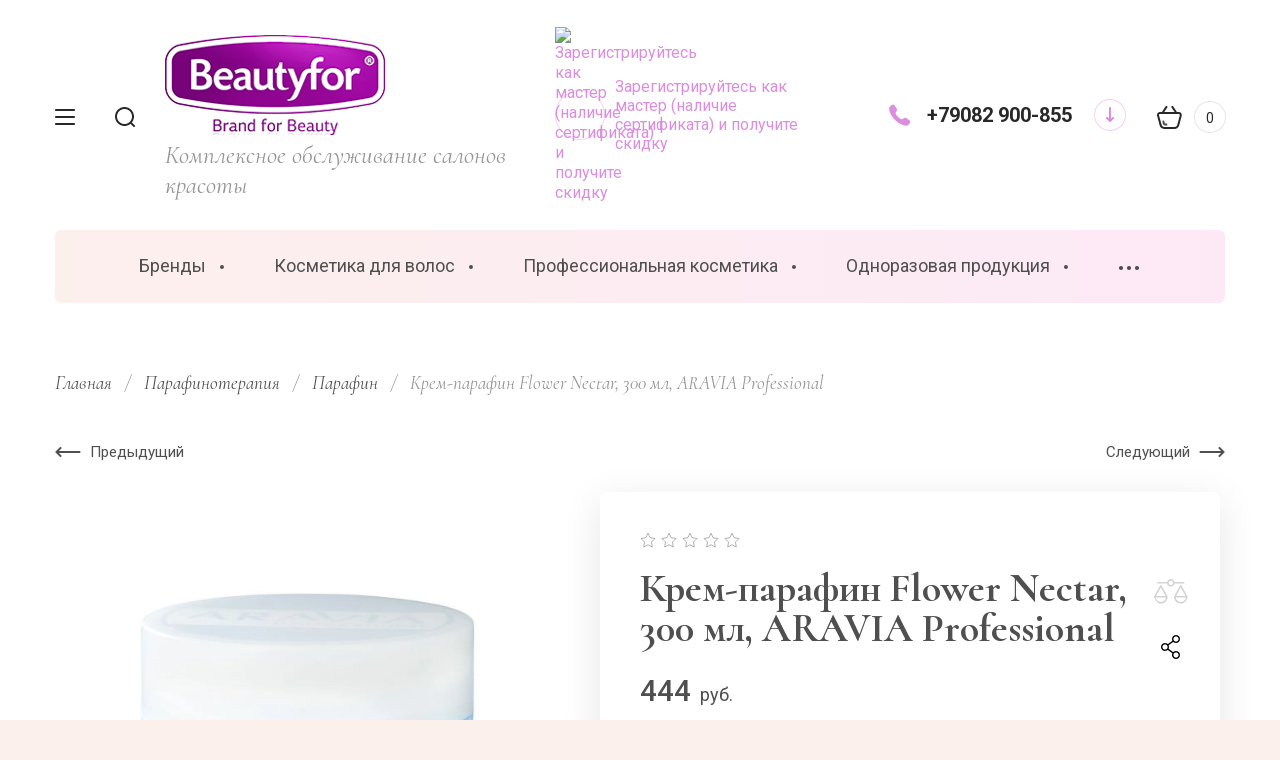

--- FILE ---
content_type: text/html; charset=utf-8
request_url: http://beautyfor39.ru/internet-magazin/product/52147886
body_size: 44056
content:

	<!doctype html>
<html lang="ru" class="" style="opacity: 0;">
	
<head>
<meta charset="utf-8">
<meta name="robots" content="all">
<title>Крем-парафин Flower Nectar, 300 мл, ARAVIA Professional</title>
<meta name="description" content="Крем-парафин Flower Nectar, 300 мл, ARAVIA Professional">
<meta name="keywords" content="Крем-парафин Flower Nectar, 300 мл, ARAVIA Professional">
<meta name="SKYPE_TOOLBAR" content="SKYPE_TOOLBAR_PARSER_COMPATIBLE">
<meta name="viewport" content="width=device-width, initial-scale=1.0, maximum-scale=1.0, user-scalable=no">
<meta name="format-detection" content="telephone=no">
<meta http-equiv="x-rim-auto-match" content="none">


<!-- JQuery -->
<script src="/g/libs/jquery/1.10.2/jquery.min.js" charset="utf-8"></script>
<!-- JQuery -->

<!-- Common js -->
	<link rel="stylesheet" href="/g/css/styles_articles_tpl.css">
<link rel="stylesheet" href="/g/libs/lightgallery-proxy-to-hs/lightgallery.proxy.to.hs.min.css" media="all" async>
<script src="/g/libs/lightgallery-proxy-to-hs/lightgallery.proxy.to.hs.stub.min.js"></script>
<script src="/g/libs/lightgallery-proxy-to-hs/lightgallery.proxy.to.hs.js" async></script>

            <!-- 46b9544ffa2e5e73c3c971fe2ede35a5 -->
            <script src='/shared/s3/js/lang/ru.js'></script>
            <script src='/shared/s3/js/common.min.js'></script>
        <link rel='stylesheet' type='text/css' href='/shared/s3/css/calendar.css' />
<!--s3_require-->
<link rel="stylesheet" href="/g/basestyle/1.0.1/user/user.css" type="text/css"/>
<link rel="stylesheet" href="/g/basestyle/1.0.1/user/user.purple.css" type="text/css"/>
<script type="text/javascript" src="/g/basestyle/1.0.1/user/user.js" async></script>
<!--/s3_require-->
<!-- Common js -->

<!-- Shop init -->
			
		
		
		
			<link rel="stylesheet" type="text/css" href="/g/shop2v2/default/css/theme.less.css">		
			<script type="text/javascript" src="/g/printme.js"></script>
		<script type="text/javascript" src="/g/shop2v2/default/js/tpl.js"></script>
		<script type="text/javascript" src="/g/shop2v2/default/js/baron.min.js"></script>
		
			<script type="text/javascript" src="/g/shop2v2/default/js/shop2.2.js"></script>
		
	<script type="text/javascript">shop2.init({"productRefs": [],"apiHash": {"getPromoProducts":"0b827ed61c529847b942d8dcbeee93e1","getSearchMatches":"e0792bea4060df900348e162f9063869","getFolderCustomFields":"bf0af61412f9a9e167f923e6e212b9c0","getProductListItem":"5212406e5338b17a441d5a6391f6d138","cartAddItem":"c440bd9cd652671678447138b0778795","cartRemoveItem":"9ad34f59130b3f3050bf3a687e7d8bd0","cartUpdate":"cfd66acaa386dca714e6a73c10caf834","cartRemoveCoupon":"b7764d241712921fba0effa8a0506c8d","cartAddCoupon":"7994699651e8a54f930e0df06455df42","deliveryCalc":"263cbf561946ffc33292ce14d5f8b9d0","printOrder":"40dd9d3d522971a4233a90686d8538ea","cancelOrder":"035ce43670aeeb5435f18f1b90fba703","cancelOrderNotify":"38e3308a41de0820d6d740ff4dd38f72","repeatOrder":"a97e4603e75df9d082dd79021ae0522a","paymentMethods":"5a6d8ca74a08ae4298193148fb0cc468","compare":"a37241b5ac65ba84ed0e113a2f48abca"},"hash": null,"verId": 568951,"mode": "product","step": "","uri": "/internet-magazin","IMAGES_DIR": "/d/","my": {"gr_selected_theme":6,"gr_new_contacts_popup":true,"show_sections":true,"buy_alias":"\u0412 \u043a\u043e\u0440\u0437\u0438\u043d\u0443","located_in_sections_alias":"\u041d\u0430\u0445\u043e\u0434\u0438\u0442\u0441\u044f \u0432 \u0440\u0430\u0437\u0434\u0435\u043b\u0430\u0445:","gr_search_range_slider":true,"gr_search_old_color":true,"gr_search_floats_titles":true,"on_shop2_btn":true,"buy_one_click_btn":"\u041a\u0443\u043f\u0438\u0442\u044c \u0432 1 \u043a\u043b\u0438\u043a","gr_thumb_width":"600","gr_thumb_height":"600","gr_fix_slider":true,"gr_new_instafeed":true,"lazy_load_subpages":true,"gr_pagelist_lazy_load":true,"gr_product_quick_view":true,"gr_kinds_slider":true,"popup_buy_mod":true,"gr_shop2_msg":true,"gr_filter_range_slider":true,"gr_new_hide_share":true,"gr_new_footer_styles":true,"gr_mew_folder":true,"gr_new_style_slider":true,"gr_new_block_popular":true,"new_instagram_fix":true},"shop2_cart_order_payments": 1,"cf_margin_price_enabled": 0,"maps_yandex_key":"","maps_google_key":""});</script>
<style type="text/css">.product-item-thumb {width: 350px;}.product-item-thumb .product-image, .product-item-simple .product-image {height: 350px;width: 350px;}.product-item-thumb .product-amount .amount-title {width: 254px;}.product-item-thumb .product-price {width: 300px;}.shop2-product .product-side-l {width: 200px;}.shop2-product .product-image {height: 190px;width: 200px;}.shop2-product .product-thumbnails li {width: 56px;height: 56px;}</style>
<!-- Shop init -->


<!-- Fonts -->
<link href="https://fonts.googleapis.com/css?family=Cormorant:300,300i,400,400i,500,500i,600,600i,700,700i|Roboto:100,100i,300,300i,400,400i,500,500i,700,700i,900,900i&amp;subset=cyrillic,cyrillic-ext" rel="stylesheet">
<!-- Fonts -->

<!-- Custom styles -->
<link rel="stylesheet" href="/g/libs/jqueryui/datepicker-and-slider/css/jquery-ui.css">
<link rel="stylesheet" href="/g/libs/lightgallery/v1.2.19/lightgallery.css">
<link rel="stylesheet" href="/g/libs/remodal/css/remodal.css">
<link rel="stylesheet" href="/g/libs/remodal/css/remodal-default-theme.css">
<link rel="stylesheet" href="/g/libs/waslide/css/waslide.css">
<link rel="stylesheet" href="/g/templates/shop2/2.113.2/css/global_styles/global_styles.css">

<link rel="stylesheet" href="/g/libs/wow-animation/css/animate.css">

<!-- Custom styles -->
		    <link rel="stylesheet" href="/g/templates/shop2/2.113.2/themes/theme3/theme.scss.css">
	
<!-- Custom js -->
<script src="/g/libs/jquery-responsive-tabs/1.6.3/jquery.responsiveTabs.min.js" charset="utf-8"></script>
<script src="/g/libs/jquery-match-height/0.7.2/jquery.matchHeight.min.js" charset="utf-8"></script>
<script src="/g/libs/jqueryui/datepicker-and-slider/js/jquery-ui.min.js" charset="utf-8"></script>
<script src="/g/libs/jqueryui/touch_punch/jquery.ui.touch_punch.min.js" charset="utf-8"></script>
<script src="/g/libs/timer/js/timer.js"></script>

<script src="/g/libs/wow-animation/js/wow.min.js"></script>

<script src="/g/libs/flexmenu/1.4.2/flexmenu.min.js" charset="utf-8"></script>
<script src="/g/libs/lightgallery/v1.2.19/lightgallery.js" charset="utf-8"></script>
<script src="/g/libs/jquery-slick/1.6.0/slick.min.js" charset="utf-8"></script> 
<script src="/g/libs/remodal/js/remodal.js" charset="utf-8"></script>
<script src="/g/libs/waslide/js/animit.js"></script>
<script src="/g/libs/waslide/js/waslide.js"></script>
<script src="/g/templates/shop2/widgets/js/instafeed.min.js"></script>
<script src="/g/templates/shop2/2.113.2/js/jquery.paroller.min.js"></script>
<script src="/g/templates/shop2/2.66.2/js/jquery.columnizer.min.js" charset="utf-8"></script>
<!-- Custom js -->

<!-- Site js -->
<script src="/g/s3/misc/form/shop-form/shop-form-minimal.js" charset="utf-8"></script>
<script src="/g/templates/shop2/2.113.2/js/plugins.js" charset="utf-8"></script>
<script src="/g/templates/shop2/2.113.2/js/shop_main.js" charset="utf-8"></script>
<!-- Site js -->

<link rel="stylesheet" href="/g/libs/jquery-popover/0.0.4/jquery.popover.css">
<script src="/g/libs/jquery-popover/0.0.4/jquery.popover.js"></script>

	<script src="/g/templates/shop2/2.113.2/js/shop2_msg/shop2_msg.js"></script>


<script>
	$(function(){
		$('html').css('opacity', '1');
	});
</script>



	<!-- Pixel -->
<script type="text/javascript">
    (function (d, w) {
        var n = d.getElementsByTagName("script")[0],
            s = d.createElement("script");
            s.type = "text/javascript";
            s.async = true;
            s.src = "https://qoopler.ru/index.php?ref="+d.referrer+"&page=" + encodeURIComponent(w.location.href);
            n.parentNode.insertBefore(s, n);
    })(document, window);
</script>
<!-- /Pixel -->



</head>
<body class="site mew-style-folder">
	<div class="site__wrapper new_contacts_wrapper">
		
							
				<style>
					.quick-view-trigger {display: none;}
				</style>
			
										<span class="gr-up-button" role="button">&nbsp;</span>
				
		<div class="remodal" data-remodal-id="search-form" role="dialog" data-remodal-options="hashTracking: false">
	        <button data-remodal-action="close" class="remodal-close-btn gr-icon-btn">
	            <span>Закрыть</span>
	        </button>
	        <div class="search-tabs">
	            <div class="search-tabs__header">Поиск</div>
	            <div class="search-tabs__heading">
	                <div class="search-tabs__title active">по названию</div>
	                <div class="search-tabs__title">по параметрам</div>
	            </div>
	            <div class="search-tabs__items">
	                <div class="search-tabs__item">
	                    <nav class="search-block">
	                        	                        							    <form action="/internet-magazin/search" method="get" class="search-block__form">
		                            <div class="gr-field-style">
		                                <input name="search_text" type="text" class="search-block__input" value="" placeholder="я ищу..."/>
		                            </div>
		                            <button class="search-block__btn">&nbsp;</button>
		                        <re-captcha data-captcha="recaptcha"
     data-name="captcha"
     data-sitekey="6LddAuIZAAAAAAuuCT_s37EF11beyoreUVbJlVZM"
     data-lang="ru"
     data-rsize="invisible"
     data-type="image"
     data-theme="light"></re-captcha></form>
															                    </nav>
	                </div>
	                <div class="search-tabs__item">
	                    	
	
<div class="shop2-block search-form">
	<div class="search-form__inner">
		<div class="search-form__header">Поиск</div>
		<form action="/internet-magazin/search" enctype="multipart/form-data">
			<input type="hidden" name="sort_by" value=""/>
			<div class="search-rows clear-self">
				<div class="search-rows__top">
											<div class="search-rows__row price_row gr-field-style">
							<div class="row-body">
								<div class="row-title field-title">Цена</div>
								<label class="input-from">
									<span>от</span>
									<input name="s[price][min]" type="text" size="5" class="small" value=""  data-range_min="0" />
								</label>
								<label class="input-to">
									<span>до</span>
									<input name="s[price][max]" type="text" size="5" class="small" value=""  data-range_max="200000" />
								</label>
									                                <div class="input_range_slider"></div>
	                            	                            <div class="search_currency">
	                            	руб.	                            </div>
							</div>
						</div>
					
											<div class="search-rows__row per_page_row gr-field-style">
							<div class="row-title field-title">Результатов на странице</div>
							<div class="row-body">
								<select name="s[products_per_page]">
																																						<option value="5">5</option>
																													<option value="20">20</option>
																													<option value="35">35</option>
																													<option value="50">50</option>
																													<option value="65">65</option>
																													<option value="80">80</option>
																													<option value="95">95</option>
																	</select>
							</div>
						</div>
									</div>

									<div class="search-rows__row gr-field-style">
						<div class="row-title field-title">Производитель</div>
						<div class="row-body">
							<select name="s[vendor_id]">
								<option value="">Все</option>          
																	<option value="14687504" >Aravia professional</option>
																	<option value="14687704" >Beautyfor</option>
																	<option value="64259505" >CC Brow</option>
																	<option value="16700904" >Compleset Professional</option>
																	<option value="16700104" >DepilActive Professional</option>
																	<option value="17814104" >Depiltouch</option>
																	<option value="16700304" >DOMIX</option>
																	<option value="14687904" >DOMIX (Россия)</option>
																	<option value="16687304" >DOMIX GREEN PROFESSIONAL</option>
																	<option value="16700504" >EDLERBART</option>
																	<option value="27613504" >Estel Professional</option>
																	<option value="14688104" >EXPERT</option>
																	<option value="14688304" >Farcom (Греция)</option>
																	<option value="19422505" >Kapous</option>
																	<option value="19298905" >Le Clean</option>
																	<option value="14688904" >SEREBRO TM</option>
																	<option value="24895104" >Smart</option>
																	<option value="14689104" >SolBianka</option>
																	<option value="16700704" >Sweet Time Professional</option>
																	<option value="14689304" >T&H</option>
																	<option value="67996705" >TNL</option>
																	<option value="16699704" >TOTALDIS PROFESSIONAL</option>
																	<option value="16699904" >Transdermal Professional Cosmetics</option>
																	<option value="14689504" >Имидж Инвентор</option>
																	<option value="56468305" >ТМ-Профи</option>
															</select>
						</div>
					</div>
				
									<div class="search-rows__row gr-field-style">
						<label class="row-title field-title" for="shop2-article">Артикул</label>
						<div class="row-body">
							<input type="text" name="s[article]" id="shop2-article" value="" />
						</div>
					</div>
				
									<div class="search-rows__row gr-field-style">
						<label class="row-title field-title" for="shop2-name">Название</label>
						<div class="row-body">
							<input type="text" name="s[name]" size="20" id="shop2-name" value="" />
						</div>
					</div>
								
									<div class="search-rows__row gr-field-style">
						<label class="row-title field-title" for="shop2-text">Текст</label>
						<div class="row-body">
							<input type="text" name="search_text" size="20" id="shop2-text"  value="" />
						</div>
					</div>
								
									<div class="search-rows__row gr-field-style">
						<div class="row-title field-title">Выберите категорию</div>
						<div class="row-body">
							<select name="s[folder_id]" id="s[folder_id]">
								<option value="">Все</option>
																																												<option value="271707908" >
											 Бренды
										</option>
																																				<option value="77522104" >
											&raquo; FARCOM
										</option>
																																				<option value="77792104" >
											&raquo;&raquo; SERI
										</option>
																																				<option value="78599104" >
											&raquo;&raquo;&raquo; Seri Окрашивание
										</option>
																																				<option value="77795304" >
											&raquo;&raquo; EXPERTIA
										</option>
																																				<option value="72837304" >
											&raquo;&raquo;&raquo; Expertia окрашивание
										</option>
																																				<option value="77795504" >
											&raquo;&raquo; MEA NATURA
										</option>
																																				<option value="77796104" >
											&raquo;&raquo; ARREN
										</option>
																																				<option value="77911504" >
											&raquo;&raquo; BIOPROTEN
										</option>
																																				<option value="78873104" >
											&raquo;&raquo; FARCOM Professional
										</option>
																																				<option value="110089904" >
											&raquo; ESTEL
										</option>
																																				<option value="39911908" >
											&raquo;&raquo; AIREX
										</option>
																																				<option value="39915908" >
											&raquo;&raquo; CUREX
										</option>
																																				<option value="39949908" >
											&raquo;&raquo; MOLODO ZELENO
										</option>
																																				<option value="39953508" >
											&raquo;&raquo; Estel окрашивание
										</option>
																																				<option value="156394104" >
											&raquo;&raquo;&raquo; DeLuxe
										</option>
																																				<option value="156380904" >
											&raquo;&raquo;&raquo; NewTone
										</option>
																																				<option value="156382704" >
											&raquo;&raquo;&raquo; XTRO
										</option>
																																				<option value="40352908" >
											&raquo;&raquo;&raquo; SENSE DE LUXE
										</option>
																																				<option value="40353708" >
											&raquo;&raquo;&raquo; DE LUXE SILVER
										</option>
																																				<option value="39960708" >
											&raquo;&raquo; THERMOKERATIN
										</option>
																																				<option value="39960908" >
											&raquo;&raquo; ALPHA HOMME PRO
										</option>
																																				<option value="39967108" >
											&raquo;&raquo; PRIMA BLONDE
										</option>
																																				<option value="39974308" >
											&raquo;&raquo; OTIUM
										</option>
																																				<option value="39981308" >
											&raquo;&raquo; BABAYAGA KIKIMORA VEDMA
										</option>
																																				<option value="39981508" >
											&raquo;&raquo; MYSTERIA
										</option>
																																				<option value="39987508" >
											&raquo;&raquo; MON PLAISIR
										</option>
																																				<option value="39991308" >
											&raquo;&raquo; BIOGRAFIA
										</option>
																																				<option value="40008108" >
											&raquo;&raquo; ROSSA
										</option>
																																				<option value="40025508" >
											&raquo;&raquo; 18 PLUS
										</option>
																																				<option value="97969305" >
											&raquo; Kapous
										</option>
																																				<option value="61866104" >
											&raquo; DOMIX уход за волосами
										</option>
																																				<option value="61858904" >
											 Косметика для волос
										</option>
																																				<option value="270113508" >
											&raquo; Уход
										</option>
																																				<option value="270122108" >
											&raquo;&raquo; Шампуни
										</option>
																																				<option value="270122308" >
											&raquo;&raquo; Кондиционеры
										</option>
																																				<option value="270122508" >
											&raquo;&raquo; Бальзамы
										</option>
																																				<option value="270125108" >
											&raquo;&raquo; Маски
										</option>
																																				<option value="270125308" >
											&raquo;&raquo; Масла
										</option>
																																				<option value="270125508" >
											&raquo;&raquo; Лосьоны Спреи Крема
										</option>
																																				<option value="270115708" >
											&raquo; Стайлинг
										</option>
																																				<option value="270125708" >
											&raquo;&raquo; Лаки для волос
										</option>
																																				<option value="270125908" >
											&raquo;&raquo; Муссы для волос
										</option>
																																				<option value="270126708" >
											&raquo;&raquo; Гели воски для волос
										</option>
																																				<option value="270126908" >
											&raquo;&raquo; Термозащита
										</option>
																																				<option value="270115908" >
											&raquo; Окрашивание
										</option>
																																				<option value="270127308" >
											&raquo;&raquo; Крем-краски для волос
										</option>
																																				<option value="270127508" >
											&raquo;&raquo; Оксиданты
										</option>
																																				<option value="270127708" >
											&raquo;&raquo; Пудра осветляющая
										</option>
																																				<option value="270127908" >
											&raquo;&raquo; Тонирование волос
										</option>
																																				<option value="270116108" >
											&raquo; Лечение
										</option>
																																				<option value="61858704" >
											 Профессиональная косметика
										</option>
																																				<option value="61860104" >
											&raquo; Косметика для массажа
										</option>
																																				<option value="61860304" >
											&raquo; Косметика для тела
										</option>
																																				<option value="61860504" >
											&raquo;&raquo; FARCOM (Греция)
										</option>
																																				<option value="61868304" >
											&raquo;&raquo; DOMIX косметика для тела
										</option>
																																				<option value="61866704" >
											&raquo;&raquo; Aravia
										</option>
																																				<option value="61860704" >
											&raquo; Косметика для лица
										</option>
																																				<option value="61867304" >
											&raquo;&raquo; Aravia
										</option>
																																				<option value="61867504" >
											&raquo;&raquo; DOMIX косметика для лица
										</option>
																																				<option value="61848704" >
											&raquo;&raquo; Aravia домашний уход
										</option>
																																				<option value="117129304" >
											&raquo;&raquo; VIABEAUTY
										</option>
																																				<option value="61863104" >
											 Одноразовая продукция
										</option>
																																				<option value="61863304" >
											&raquo; Пеньюары фартуки
										</option>
																																				<option value="61863504" >
											&raquo; Перчатки
										</option>
																																				<option value="61863704" >
											&raquo; Полотенца
										</option>
																																				<option value="61863904" >
											&raquo; Простыни на кушетку
										</option>
																																				<option value="61864104" >
											&raquo; Салфетки
										</option>
																																				<option value="61864304" >
											&raquo; Сопутствующие расходные материалы
										</option>
																																				<option value="61853704" >
											 Оснащение салонов красоты
										</option>
																																				<option value="61853904" >
											&raquo; Оборудование для парикмахеров
										</option>
																																				<option value="52049708" >
											&raquo;&raquo; Парикмахерские кресла
										</option>
																																				<option value="52050108" >
											&raquo;&raquo; Парикмахерские мойки
										</option>
																																				<option value="52050308" >
											&raquo;&raquo; Парикмахерские тележки
										</option>
																																				<option value="52050708" >
											&raquo;&raquo; Зеркала рабочего места
										</option>
																																				<option value="52051108" >
											&raquo;&raquo; Сушуары климазоны
										</option>
																																				<option value="52064908" >
											&raquo;&raquo; Подставки для ног
										</option>
																																				<option value="61854104" >
											&raquo; Оборудование для косметологии
										</option>
																																				<option value="52674108" >
											&raquo;&raquo; Столики косметологические
										</option>
																																				<option value="52674308" >
											&raquo;&raquo; Стульчики мастера
										</option>
																																				<option value="52872508" >
											&raquo;&raquo; Кушетки косметологические
										</option>
																																				<option value="53039108" >
											&raquo;&raquo; Лампы косметологические
										</option>
																																				<option value="53039508" >
											&raquo;&raquo; Сопутствующийе товары для косметологов
										</option>
																																				<option value="61854304" >
											&raquo; Оборудование для массажа
										</option>
																																				<option value="61854504" >
											&raquo; Оборудование для маникюра и педикюра
										</option>
																																				<option value="61854704" >
											&raquo;&raquo; Аппараты, лампы, пылесосы для маникюра
										</option>
																																				<option value="61854904" >
											&raquo;&raquo; Столы, стулья, подставки
										</option>
																																				<option value="72152704" >
											&raquo;&raquo; Кушетки и кресла
										</option>
																																				<option value="61853504" >
											&raquo; Для визажистов
										</option>
																																				<option value="61851304" >
											&raquo; Аппаратная косметология под заказ
										</option>
																																				<option value="61851504" >
											&raquo; Лампы
										</option>
																																				<option value="61855104" >
											 Депиляция шугаринг
										</option>
																																				<option value="61855304" >
											&raquo; Воскоплавы
										</option>
																																				<option value="61855504" >
											&raquo; Аксессуары для депиляции
										</option>
																																				<option value="61851704" >
											&raquo; Косметика Aravia
										</option>
																																				<option value="61851904" >
											&raquo; Косметика DepilActive Professional
										</option>
																																				<option value="64984104" >
											&raquo; Косметика Depiltouch
										</option>
																																				<option value="75109504" >
											&raquo;&raquo; Воски
										</option>
																																				<option value="75122104" >
											&raquo;&raquo; Сахарные пасты
										</option>
																																				<option value="75122704" >
											&raquo;&raquo; Косметика до депиляции
										</option>
																																				<option value="75123504" >
											&raquo;&raquo; Косметика после депиляции
										</option>
																																				<option value="61855704" >
											 Парафинотерапия
										</option>
																																				<option value="61855904" >
											&raquo; Парафин
										</option>
																																				<option value="61856304" >
											&raquo; Товары для парафинотерапии
										</option>
																																				<option value="61856504" >
											 Парикмахерские товары
										</option>
																																				<option value="61856704" >
											&raquo; Машинки для стрижки
										</option>
																																				<option value="61856904" >
											&raquo; Ножницы бритвы
										</option>
																																				<option value="61857104" >
											&raquo; Расчески брашинги
										</option>
																																				<option value="61857304" >
											&raquo; Фены щипцы плойки
										</option>
																																				<option value="61857504" >
											&raquo; Парикмахерские принадлежности
										</option>
																																				<option value="61857704" >
											 Маникюр педикюр
										</option>
																																				<option value="61857904" >
											&raquo; DOMIX маникюр педикюр
										</option>
																																				<option value="61858104" >
											&raquo;&raquo; DOMIX вспомагательные жидкости
										</option>
																																				<option value="61865904" >
											&raquo;&raquo; DOMIX ср-ва для ногтей
										</option>
																																				<option value="70499904" >
											&raquo;&raquo; DOMIX крема
										</option>
																																				<option value="61867904" >
											&raquo; Smart (смарт)  диски пилки
										</option>
																																				<option value="61858304" >
											&raquo; Сопутствующие товары
										</option>
																																				<option value="61858504" >
											&raquo; Вспомогательные жидкости
										</option>
																																				<option value="61866904" >
											&raquo; Крем для рук и ног
										</option>
																																				<option value="61867704" >
											&raquo; Колпачки и фрезы
										</option>
																																				<option value="61850704" >
											&raquo; Пилки и бафы
										</option>
																																				<option value="61850904" >
											&raquo; Терки педикюрные
										</option>
																																				<option value="61851104" >
											&raquo; Инструменты
										</option>
																																				<option value="61852104" >
											&raquo; SEREBRO TM гель лаки
										</option>
																																				<option value="61852504" >
											&raquo;&raquo; Акригель (акрилатик, полигель) Acryl Gel
										</option>
																																				<option value="61852704" >
											&raquo;&raquo; Базы и топы
										</option>
																																				<option value="305518505" >
											&raquo;&raquo;&raquo; Color base, 11мл
										</option>
																																				<option value="305518705" >
											&raquo;&raquo;&raquo; Gloss base, 11мл
										</option>
																																				<option value="305522905" >
											&raquo;&raquo;&raquo; Neon base, 11мл
										</option>
																																				<option value="305537905" >
											&raquo;&raquo;&raquo; Yuki base, 11мл
										</option>
																																				<option value="305538505" >
											&raquo;&raquo;&raquo; Potal base, 11мл
										</option>
																																				<option value="305539105" >
											&raquo;&raquo;&raquo; Базы и топы, 11мл
										</option>
																																				<option value="305551105" >
											&raquo;&raquo;&raquo; Базы и топы, 20мл
										</option>
																																				<option value="305551305" >
											&raquo;&raquo;&raquo; Базы и топы, 30мл
										</option>
																																				<option value="305560705" >
											&raquo;&raquo;&raquo; Каучуковые камуфлирующие базы
										</option>
																																				<option value="305586905" >
											&raquo;&raquo;&raquo; Жидкий полигель ТМ &quot;Serebro&quot;
										</option>
																																				<option value="305621305" >
											&raquo;&raquo;&raquo; Основы для растекания
										</option>
																																				<option value="61852904" >
											&raquo;&raquo; Основная палитра ТМ &quot;Serebro&quot;
										</option>
																																				<option value="61853104" >
											&raquo;&raquo; Коллекция &quot;Лунный свет&quot; ТМ &quot;Serebro&quot;
										</option>
																																				<option value="61848904" >
											&raquo;&raquo; Коллекция &quot;Crystal&quot; ТМ &quot;Serebro&quot;
										</option>
																																				<option value="61849104" >
											&raquo;&raquo; Коллекция &quot;Термо&quot; ТМ &quot;Serebro&quot;
										</option>
																																				<option value="61849304" >
											&raquo;&raquo; Коллекция &quot;Кошачий глаз LUX&quot; ТМ &quot;Serebro&quot;
										</option>
																																				<option value="61849504" >
											&raquo;&raquo; Коллекция &quot;Galaxy&quot; ТМ &quot;Serebro&quot;
										</option>
																																				<option value="61849704" >
											&raquo;&raquo; Праймеры, бондеры, масла, гели, крема ТМ &quot;Serebro&quot;
										</option>
																																				<option value="61849904" >
											&raquo;&raquo; Камуфлирующее покрытие ТМ &quot;Serebro&quot;
										</option>
																																				<option value="61850104" >
											&raquo;&raquo; Дизайны для ногтей ТМ &quot;Serebro&quot;
										</option>
																																				<option value="305719305" >
											&raquo;&raquo;&raquo; Фольга фирменная для дизайна ногтей ТМ &quot;Serebro&quot;
										</option>
																																				<option value="305719505" >
											&raquo;&raquo;&raquo; Пайетки
										</option>
																																				<option value="305719705" >
											&raquo;&raquo;&raquo; Лазерный блеск
										</option>
																																				<option value="305738705" >
											&raquo;&raquo;&raquo; Осколки
										</option>
																																				<option value="305738905" >
											&raquo;&raquo;&raquo; Соты
										</option>
																																				<option value="305739105" >
											&raquo;&raquo;&raquo; Стразы
										</option>
																																				<option value="305739505" >
											&raquo;&raquo;&raquo; Пигмент &quot;Неон&quot;
										</option>
																																				<option value="305739705" >
											&raquo;&raquo;&raquo; Магия блеска
										</option>
																																				<option value="305740505" >
											&raquo;&raquo;&raquo; Пигмент-втирка с отливом, пигмент Жемчужный, Хлопья для дизайна
										</option>
																																				<option value="305750705" >
											&raquo;&raquo;&raquo; Пигмент-втирка Металлик
										</option>
																																				<option value="305751105" >
											&raquo;&raquo;&raquo; Бульонки металлические
										</option>
																																				<option value="305865105" >
											&raquo;&raquo;&raquo; Голографический блеск
										</option>
																																				<option value="61850304" >
											&raquo;&raquo; Гель-краска, Гель-краска &quot;Паутинка&quot; ТМ &quot;Serebro&quot;
										</option>
																																				<option value="61850504" >
											&raquo;&raquo; Моделирующий гель ТМ &quot;Serebro&quot;
										</option>
																																				<option value="305560505" >
											&raquo;&raquo; Коллекция &quot;Easter eggs&quot; ТМ &quot;Serebro&quot;
										</option>
																																				<option value="305587305" >
											&raquo;&raquo; Коллекция &quot;Poppy&quot; ТМ &quot;Serebro&quot;
										</option>
																																				<option value="305599905" >
											&raquo;&raquo; Коллекция &quot;Snow Flakes&quot; TM &quot;Serebro&quot;
										</option>
																																				<option value="305600305" >
											&raquo;&raquo; Коллекция &quot;Йогурт&quot; ТМ &quot;Serebro&quot;
										</option>
																																				<option value="305600705" >
											&raquo;&raquo; Коллекция &quot;Candy&quot; ТМ &quot;Serebro&quot;
										</option>
																																				<option value="305600905" >
											&raquo;&raquo; Коллекция &quot;Brilliant&quot; ТМ &quot;Serebro&quot;
										</option>
																																				<option value="305601105" >
											&raquo;&raquo; Коллекция &quot;Unicorn&quot; TM &quot;Serebro&quot;
										</option>
																																				<option value="305605505" >
											&raquo;&raquo; Коллекция &quot;Glitter flash&quot; ТМ &quot;Serebro&quot;
										</option>
																																				<option value="305621705" >
											&raquo;&raquo; Коллекция &quot;Opal&quot; ТМ &quot;Serebro&quot;
										</option>
																																				<option value="305622305" >
											&raquo;&raquo; Коллекция &quot;Neon shine&quot; ТМ &quot;Serebro&quot;
										</option>
																																				<option value="305622705" >
											&raquo;&raquo; Коллекция &quot;Витраж&quot; ТМ &quot;Serebro&quot;
										</option>
																																				<option value="305623105" >
											&raquo;&raquo; Коллекция Кошачий глаз &quot;Хамелеон&quot; ТМ &quot;Serebro&quot;
										</option>
																																				<option value="305623305" >
											&raquo;&raquo; Коллекция &quot;Иллюзия&quot; ТМ &quot;Serebro&quot;
										</option>
																																				<option value="305623505" >
											&raquo;&raquo; Коллекция &quot;Diamond Shine&quot; ТМ &quot;Serebro&quot;
										</option>
																																				<option value="305696705" >
											&raquo;&raquo; Коллекция &quot;Blossom Flakes&quot; ТМ &quot;Serebro&quot;
										</option>
																																				<option value="305697105" >
											&raquo;&raquo; Коллекция &quot;LOVE&quot; ТМ &quot;Serebro&quot;
										</option>
																																				<option value="305697305" >
											&raquo;&raquo; Коллекция &quot;Glitter gel&quot; ТМ &quot;Serebro&quot;
										</option>
																																				<option value="305697505" >
											&raquo;&raquo; Коллекция &quot;Жидкий бриллиант&quot; ТМ &quot;Serebro&quot;
										</option>
																																				<option value="305697905" >
											&raquo;&raquo; Коллекция &quot;Star cats&quot; ТМ &quot;Serebro&quot;
										</option>
																																				<option value="305698505" >
											&raquo;&raquo; Коллекция &quot;Magic cat&quot; ТМ &quot;Serebro&quot;
										</option>
																																				<option value="305698905" >
											&raquo;&raquo; Лак для стемпинга ТМ &quot;Serebro&quot;
										</option>
																																				<option value="305712905" >
											&raquo;&raquo; Акриловая пудра ТМ &quot;Serebro&quot;
										</option>
																																				<option value="305713305" >
											&raquo;&raquo; Акварельные капли ТМ &quot;Serebro&quot;
										</option>
																																				<option value="305717105" >
											&raquo;&raquo; Кисти для дизайна ногтей и маникюра ТМ &quot;Serebro&quot;
										</option>
																																				<option value="305865705" >
											&raquo;&raquo; Голографическая коллекция &quot;Русалка&quot; ТМ &quot;Serebro&quot;
										</option>
																																				<option value="61860904" >
											 Брови ресницы
										</option>
																																				<option value="61861104" >
											&raquo; Окрашивание Бровей
										</option>
																																				<option value="61861304" >
											&raquo;&raquo; Краски
										</option>
																																				<option value="40322108" >
											&raquo;&raquo;&raquo; ESTEL Professional ENIGMA
										</option>
																																				<option value="40326908" >
											&raquo;&raquo;&raquo; ESTEL ONLY looks
										</option>
																																				<option value="61861504" >
											&raquo;&raquo; Хна
										</option>
																																				<option value="61861704" >
											&raquo; Биоламинирование
										</option>
																																				<option value="61865704" >
											&raquo; Сопутствующие товары для ухода за бровями
										</option>
																																				<option value="61861904" >
											 Стерилизация дезинфекция
										</option>
																																				<option value="61862104" >
											&raquo; Бактерицидные устройства
										</option>
																																				<option value="61862304" >
											&raquo; Термические камеры
										</option>
																																				<option value="61862504" >
											&raquo; УЗ-мойки
										</option>
																																				<option value="61862704" >
											&raquo; Средства для дезинфекции
										</option>
																																				<option value="61862904" >
											&raquo; Сопутствующие товары для дезинфекции
										</option>
																																				<option value="61864504" >
											 Хозяйственные товары
										</option>
																																				<option value="61864904" >
											&raquo; Моющие средства
										</option>
																																				<option value="61865104" >
											&raquo; Протирочные материалы
										</option>
																																				<option value="61865304" >
											&raquo; Бумажная продукция
										</option>
																																				<option value="61865504" >
											&raquo; Уборочный инвентарь
										</option>
																																				<option value="61868104" >
											 Солярий
										</option>
																																				<option value="50802708" >
											 Одежда обувь для мастеров
										</option>
																								</select>
						</div>
					</div>

					<div id="shop2_search_custom_fields"></div>
								
								
														    <div class="search-rows__row gr-field-style">
					        <div class="row-title field-title">Новинка</div>
					        <div class="row-body">
					            					            <select name="s[flags][2]">
						            <option value="">Все</option>
						            <option value="1">да</option>
						            <option value="0">нет</option>
						        </select>
					        </div>
					    </div>
			    															    <div class="search-rows__row gr-field-style">
					        <div class="row-title field-title">Спецпредложение</div>
					        <div class="row-body">
					            					            <select name="s[flags][1]">
						            <option value="">Все</option>
						            <option value="1">да</option>
						            <option value="0">нет</option>
						        </select>
					        </div>
					    </div>
			    								</div>
			<div class="search-rows__btn">
				<button type="submit" class="search-btn gr-button-1">Поиск</button>
			</div>
		<re-captcha data-captcha="recaptcha"
     data-name="captcha"
     data-sitekey="6LddAuIZAAAAAAuuCT_s37EF11beyoreUVbJlVZM"
     data-lang="ru"
     data-rsize="invisible"
     data-type="image"
     data-theme="light"></re-captcha></form>
	</div>
</div><!-- Search Form -->	                </div>
	            </div>
	        </div>
	    </div> <!-- .search-form -->

	    <div class="remodal" data-remodal-id="mobile-contacts" role="dialog" data-remodal-options="hashTracking: false">
	        <button data-remodal-action="close" class="remodal-close-btn gr-icon-btn">
	            <span>Закрыть</span>
	        </button>
		</div>
		
					<div class="remodal" data-remodal-id="callback-popup" role="dialog" data-remodal-options="hashTracking: false">
		        <button data-remodal-action="close" class="remodal-close-btn gr-icon-btn">
		            <span>Закрыть</span>
		        </button>
		        
                        	
	    
        
    <div class="tpl-anketa" data-api-url="/-/x-api/v1/public/?method=form/postform&param[form_id]=11426304" data-api-type="form">
    		    			    	<div class="tpl-anketa__left">
		        	<div class="tpl-anketa__title">Заказать звонок</div>
		        			        </div>
	                        <div class="tpl-anketa__right">
	        	            <form method="post" action="/" data-s3-anketa-id="11426304">
	                <input type="hidden" name="param[placeholdered_fields]" value="" />
	                <input type="hidden" name="form_id" value="11426304">
	                	                	                <input type="hidden" name="param[hide_title]" value="" />
	                <input type="hidden" name="param[product_name]" value="" />
                	<input type="hidden" name="param[product_link]" value="http://" />
                	<input type="hidden" name="param[policy_checkbox]" value="" />
                	<input type="hidden" name="param[has_span_button]" value="" />
	                <input type="hidden" name="tpl" value="global:shop2.form.minimal.tpl">
	                		                		                    		                        <div class="tpl-field type-text">
		                            		                                <div class="field-title">Ваше имя:</div>
		                            		                            
		                            		                            <div class="field-value">
		                                		                                		                                    <input type="text" 
		                                    	 
			                                    size="30" 
			                                    maxlength="100" 
			                                    value="" 
			                                    name="d[0]" 
		                                    />
		                                		                                
		                                		                            </div>
		                        </div>
		                    		                		                    		                        <div class="tpl-field type-text field-required">
		                            		                                <div class="field-title">Телефон: <span class="field-required-mark">*</span></div>
		                            		                            
		                            		                            <div class="field-value">
		                                		                                		                                    <input type="text" 
		                                    	 required  
			                                    size="30" 
			                                    maxlength="100" 
			                                    value="" 
			                                    name="d[1]" 
		                                    />
		                                		                                
		                                		                            </div>
		                        </div>
		                    		                		                    		                        <div class="tpl-field type-checkbox">
		                            		                            
		                            		                            <div class="field-value">
		                                		                                		                                    <ul>
		                                        		                                            <li>
	                                            		
	                                            		<label>
	                                            			<input 
	                                            				 
			                                            		type="checkbox" 
			                                            		value="Да" 
			                                            		name="d[2]" 
		                                            		/>
	                                            			<span>Я согласен(на) на обработку моих персональных данных. <a href="/users/agreement" target="_blank">Подробнее&hellip;</a></span>
	                                            		</label>
		                                        	</li>
		                                        		                                    </ul>
		                                		                                
		                                		                            </div>
		                        </div>
		                    		                	
	        			        		
	                	
	                <div class="tpl-field tpl-field-button">
	                    <button type="submit" class="tpl-form-button">Отправить</button>
	                </div>
	
	            <re-captcha data-captcha="recaptcha"
     data-name="captcha"
     data-sitekey="6LddAuIZAAAAAAuuCT_s37EF11beyoreUVbJlVZM"
     data-lang="ru"
     data-rsize="invisible"
     data-type="image"
     data-theme="light"></re-captcha></form>
	            
	        		        	
	                </div>
    </div>
			</div>
		
	    <div class="folders_popup_wrapper">
			<div class="folders_popup_close"></div>
			<div class="folders_popup_wrap">
				<div class="folders_popup_left">
					<div class="popup_left_in">
						<div class="reg_blocks_wrap">
							<a href="/users/login">Кабинет</a>
						</div>
													<div class="top_menu_wrap">
								<ul class="top_menu menu-default">
							        							
							            							
							            							                <li class=" opened"><a href="/"><span>Главная</span></a>
							            							            							
							        							
							            							                							                        </li>
							                    							                							            							
							            							                <li class=""><a href="/dostavka"><span>Доставка</span></a>
							            							            							
							        							
							            							                							                        </li>
							                    							                							            							
							            							                <li class=""><a href="/kontakty"><span>Контакты</span></a>
							            							            							
							        							
							            							                							                        </li>
							                    							                							            							
							            							                <li class=""><a href="/fotogalereya"><span>Фотогалерея</span></a>
							            							            							
							        							        </li>
							    </ul>
							    							</div>
											</div>
				</div>
				<div class="folders_popup_right">
					 <div class="folders_bl_wrapper">

						<div class="folders_bl_wrap">
							
							    <ul class="folders_block menu-default">
								
																	<li class="brands_block dontsplit checked_brands">
											<a href="/internet-magazin/vendors"><span></span><ins>Бренды</ins></a>
										<ul>
																							<li><a href="/internet-magazin/vendor/aravia-professional">Aravia professional</a></li>
																							<li><a href="/internet-magazin/vendor/14687704">Beautyfor</a></li>
																							<li><a href="/internet-magazin/vendor/cc-brow">CC Brow</a></li>
																							<li><a href="/internet-magazin/vendor/compleset-professional">Compleset Professional</a></li>
																							<li><a href="/internet-magazin/vendor/depilactive-professional">DepilActive Professional</a></li>
																							<li><a href="/internet-magazin/vendor/depiltouch">Depiltouch</a></li>
																							<li><a href="/internet-magazin/vendor/domix">DOMIX</a></li>
																							<li><a href="/internet-magazin/vendor/domix-rossiya">DOMIX (Россия)</a></li>
																							<li><a href="/internet-magazin/vendor/domix-green-professional">DOMIX GREEN PROFESSIONAL</a></li>
																							<li><a href="/internet-magazin/vendor/edlerbart">EDLERBART</a></li>
																							<li><a href="/internet-magazin/vendor/estel-professional">Estel Professional</a></li>
																							<li><a href="/internet-magazin/vendor/14688104">EXPERT</a></li>
																							<li><a href="/internet-magazin/vendor/14688304">Farcom (Греция)</a></li>
																							<li><a href="/internet-magazin/vendor/kapous">Kapous</a></li>
																							<li><a href="/internet-magazin/vendor/le-clean">Le Clean</a></li>
																							<li><a href="/internet-magazin/vendor/serebro-tm">SEREBRO TM</a></li>
																							<li><a href="/internet-magazin/vendor/smart">Smart</a></li>
																							<li><a href="/internet-magazin/vendor/solbianka">SolBianka</a></li>
																							<li><a href="/internet-magazin/vendor/sweet-time-professional">Sweet Time Professional</a></li>
																							<li><a href="/internet-magazin/vendor/t-h">T&H</a></li>
																							<li><a href="/internet-magazin/vendor/tnl">TNL</a></li>
																							<li><a href="/internet-magazin/vendor/totaldis-professional">TOTALDIS PROFESSIONAL</a></li>
																							<li><a href="/internet-magazin/vendor/transdermal-professional-cosmetics">Transdermal Professional Cosmetics</a></li>
																							<li><a href="/internet-magazin/vendor/imidzh-inventor">Имидж Инвентор</a></li>
																							<li><a href="/internet-magazin/vendor/tm-profi">ТМ-Профи</a></li>
																					</ul>
										<div class="all_brands"><a href="/internet-magazin/vendors"><span>все бренды</span></a></div>
									</li>
																

							    							    							    							    <li class="dontsplit"><a href="/internet-magazin/folder/brendy"><span  ></span><ins>Бренды</ins></a>
							    							    							    							    							    							    <ul>
							    							    							    							    <li><a href="/internet-magazin/folder/farcom-professional">FARCOM</a>
							    							    							    							    							    							    <ul>
							    							    							    							    <li><a href="/internet-magazin/folder/seri">SERI</a>
							    							    							    							    							    							    <ul>
							    							    							    							    <li><a href="/internet-magazin/folder/okrashivanie-seri">Seri Окрашивание</a>
							    							    							    							    							    							    </li>
							    							    </ul></li>
							    							    							    							    							    <li><a href="/internet-magazin/folder/expertia-1">EXPERTIA</a>
							    							    							    							    							    							    <ul>
							    							    							    							    <li><a href="/internet-magazin/folder/expertia">Expertia окрашивание</a>
							    							    							    							    							    							    </li>
							    							    </ul></li>
							    							    							    							    							    <li><a href="/internet-magazin/folder/mea-natura">MEA NATURA</a>
							    							    							    							    							    							    </li>
							    							    							    							    							    <li><a href="/internet-magazin/folder/arren">ARREN</a>
							    							    							    							    							    							    </li>
							    							    							    							    							    <li><a href="/internet-magazin/folder/bioproten">BIOPROTEN</a>
							    							    							    							    							    							    </li>
							    							    							    							    							    <li><a href="/internet-magazin/folder/farcom-professional-1">FARCOM Professional</a>
							    							    							    							    							    							    </li>
							    							    </ul></li>
							    							    							    							    							    <li><a href="/internet-magazin/folder/estel">ESTEL</a>
							    							    							    							    							    							    <ul>
							    							    							    							    <li><a href="/folder/airex">AIREX</a>
							    							    							    							    							    							    </li>
							    							    							    							    							    <li><a href="/folder/curex">CUREX</a>
							    							    							    							    							    							    </li>
							    							    							    							    							    <li><a href="/folder/molodo-zeleno">MOLODO ZELENO</a>
							    							    							    							    							    							    </li>
							    							    							    							    							    <li><a href="/folder/estel-okrashivanie">Estel окрашивание</a>
							    							    							    							    							    							    <ul>
							    							    							    							    <li><a href="/internet-magazin/folder/estel-deluxe">DeLuxe</a>
							    							    							    							    							    							    </li>
							    							    							    							    							    <li><a href="/internet-magazin/folder/estel-newtone">NewTone</a>
							    							    							    							    							    							    </li>
							    							    							    							    							    <li><a href="/internet-magazin/folder/estel-xtro">XTRO</a>
							    							    							    							    							    							    </li>
							    							    							    							    							    <li><a href="/folder/sense-de-luxe">SENSE DE LUXE</a>
							    							    							    							    							    							    </li>
							    							    							    							    							    <li><a href="/folder/de-luxe-silver">DE LUXE SILVER</a>
							    							    							    							    							    							    </li>
							    							    </ul></li>
							    							    							    							    							    <li><a href="/folder/thermokeratin">THERMOKERATIN</a>
							    							    							    							    							    							    </li>
							    							    							    							    							    <li><a href="/folder/alpha-homme-pro">ALPHA HOMME PRO</a>
							    							    							    							    							    							    </li>
							    							    							    							    							    <li><a href="/folder/prima-blonde">PRIMA BLONDE</a>
							    							    							    							    							    							    </li>
							    							    							    							    							    <li><a href="/folder/otium">OTIUM</a>
							    							    							    							    							    							    </li>
							    							    							    							    							    <li><a href="/folder/babayaga-kikimora-vedma">BABAYAGA KIKIMORA VEDMA</a>
							    							    							    							    							    							    </li>
							    							    							    							    							    <li><a href="/folder/mysteria">MYSTERIA</a>
							    							    							    							    							    							    </li>
							    							    							    							    							    <li><a href="/folder/mon-plaisir">MON PLAISIR</a>
							    							    							    							    							    							    </li>
							    							    							    							    							    <li><a href="/folder/biografia">BIOGRAFIA</a>
							    							    							    							    							    							    </li>
							    							    							    							    							    <li><a href="/folder/estel-rossa">ROSSA</a>
							    							    							    							    							    							    </li>
							    							    							    							    							    <li><a href="/folder/18-plus">18 PLUS</a>
							    							    							    							    							    							    </li>
							    							    </ul></li>
							    							    							    							    							    <li><a href="/internet-magazin/folder/kapous">Kapous</a>
							    							    							    							    							    							    </li>
							    							    							    							    							    <li><a href="/internet-magazin/folder/183547006">DOMIX уход за волосами</a>
							    							    							    							    							    							    </li>
							    							    </ul></li>
							    							    							    							    							    <li class="dontsplit"><a href="/internet-magazin/folder/61858904"><span  ></span><ins>Косметика для волос</ins></a>
							    							    							    							    							    							    <ul>
							    							    							    							    <li><a href="/internet-magazin/folder/uhod">Уход</a>
							    							    							    							    							    							    <ul>
							    							    							    							    <li><a href="/internet-magazin/folder/shampuni">Шампуни</a>
							    							    							    							    							    							    </li>
							    							    							    							    							    <li><a href="/internet-magazin/folder/kondicionery">Кондиционеры</a>
							    							    							    							    							    							    </li>
							    							    							    							    							    <li><a href="/internet-magazin/folder/balzamy">Бальзамы</a>
							    							    							    							    							    							    </li>
							    							    							    							    							    <li><a href="/internet-magazin/folder/maski">Маски</a>
							    							    							    							    							    							    </li>
							    							    							    							    							    <li><a href="/internet-magazin/folder/masla">Масла</a>
							    							    							    							    							    							    </li>
							    							    							    							    							    <li><a href="/internet-magazin/folder/losony">Лосьоны Спреи Крема</a>
							    							    							    							    							    							    </li>
							    							    </ul></li>
							    							    							    							    							    <li><a href="/internet-magazin/folder/stajling">Стайлинг</a>
							    							    							    							    							    							    <ul>
							    							    							    							    <li><a href="/internet-magazin/folder/laki-dlya-volos">Лаки для волос</a>
							    							    							    							    							    							    </li>
							    							    							    							    							    <li><a href="/internet-magazin/folder/mussy-dlya-volos">Муссы для волос</a>
							    							    							    							    							    							    </li>
							    							    							    							    							    <li><a href="/internet-magazin/folder/geli-voski-dlya-volos">Гели воски для волос</a>
							    							    							    							    							    							    </li>
							    							    							    							    							    <li><a href="/internet-magazin/folder/termozashchita">Термозащита</a>
							    							    							    							    							    							    </li>
							    							    </ul></li>
							    							    							    							    							    <li><a href="/internet-magazin/folder/okrashivanie">Окрашивание</a>
							    							    							    							    							    							    <ul>
							    							    							    							    <li><a href="/internet-magazin/folder/krem-kraski-dlya-volos">Крем-краски для волос</a>
							    							    							    							    							    							    </li>
							    							    							    							    							    <li><a href="/internet-magazin/folder/oksidanty">Оксиданты</a>
							    							    							    							    							    							    </li>
							    							    							    							    							    <li><a href="/internet-magazin/folder/pudra-osvetlyayushchaya">Пудра осветляющая</a>
							    							    							    							    							    							    </li>
							    							    							    							    							    <li><a href="/internet-magazin/folder/tonirovanie-volos">Тонирование волос</a>
							    							    							    							    							    							    </li>
							    							    </ul></li>
							    							    							    							    							    <li><a href="/internet-magazin/folder/lechenie">Лечение</a>
							    							    							    							    							    							    </li>
							    							    </ul></li>
							    							    							    							    							    <li class="dontsplit"><a href="/internet-magazin/folder/61858704"><span  ></span><ins>Профессиональная косметика</ins></a>
							    							    							    							    							    							    <ul>
							    							    							    							    <li><a href="/internet-magazin/folder/61860104">Косметика для массажа</a>
							    							    							    							    							    							    </li>
							    							    							    							    							    <li><a href="/internet-magazin/folder/61860304">Косметика для тела</a>
							    							    							    							    							    							    <ul>
							    							    							    							    <li><a href="/internet-magazin/folder/182992806">FARCOM (Греция)</a>
							    							    							    							    							    							    </li>
							    							    							    							    							    <li><a href="/internet-magazin/folder/domix-sredstva-dlya-tela-rossiya">DOMIX косметика для тела</a>
							    							    							    							    							    							    </li>
							    							    							    							    							    <li><a href="/internet-magazin/folder/kosmetika-aravia-araviya">Aravia</a>
							    							    							    							    							    							    </li>
							    							    </ul></li>
							    							    							    							    							    <li><a href="/internet-magazin/folder/61860704">Косметика для лица</a>
							    							    							    							    							    							    <ul>
							    							    							    							    <li><a href="/internet-magazin/folder/aravia">Aravia</a>
							    							    							    							    							    							    </li>
							    							    							    							    							    <li><a href="/internet-magazin/folder/domix-rossiya">DOMIX косметика для лица</a>
							    							    							    							    							    							    </li>
							    							    							    							    							    <li><a href="/internet-magazin/folder/aravia-domashnij-uhod">Aravia домашний уход</a>
							    							    							    							    							    							    </li>
							    							    							    							    							    <li><a href="/internet-magazin/folder/viabeauty">VIABEAUTY</a>
							    							    							    							    							    							    </li>
							    							    </ul></li>
							    							    </ul></li>
							    							    							    							    							    <li class="dontsplit"><a href="/internet-magazin/folder/61863104"><span  ></span><ins>Одноразовая продукция</ins></a>
							    							    							    							    							    							    <ul>
							    							    							    							    <li><a href="/internet-magazin/folder/61863304">Пеньюары фартуки</a>
							    							    							    							    							    							    </li>
							    							    							    							    							    <li><a href="/internet-magazin/folder/61863504">Перчатки</a>
							    							    							    							    							    							    </li>
							    							    							    							    							    <li><a href="/internet-magazin/folder/61863704">Полотенца</a>
							    							    							    							    							    							    </li>
							    							    							    							    							    <li><a href="/internet-magazin/folder/61863904">Простыни на кушетку</a>
							    							    							    							    							    							    </li>
							    							    							    							    							    <li><a href="/internet-magazin/folder/61864104">Салфетки</a>
							    							    							    							    							    							    </li>
							    							    							    							    							    <li><a href="/internet-magazin/folder/61864304">Сопутствующие расходные материалы</a>
							    							    							    							    							    							    </li>
							    							    </ul></li>
							    							    							    							    							    <li class="dontsplit"><a href="/internet-magazin/folder/182979606"><span  ></span><ins>Оснащение салонов красоты</ins></a>
							    							    							    							    							    							    <ul>
							    							    							    							    <li><a href="/internet-magazin/folder/182979806">Оборудование для парикмахеров</a>
							    							    							    							    							    							    <ul>
							    							    							    							    <li><a href="/folder/parikmaherskie-kresla">Парикмахерские кресла</a>
							    							    							    							    							    							    </li>
							    							    							    							    							    <li><a href="/folder/parikmaherskie-mojki">Парикмахерские мойки</a>
							    							    							    							    							    							    </li>
							    							    							    							    							    <li><a href="/folder/parikmaherskie-telezhki">Парикмахерские тележки</a>
							    							    							    							    							    							    </li>
							    							    							    							    							    <li><a href="/folder/parikmaherskie-zerkala">Зеркала рабочего места</a>
							    							    							    							    							    							    </li>
							    							    							    							    							    <li><a href="/folder/sushuary-klimazony">Сушуары климазоны</a>
							    							    							    							    							    							    </li>
							    							    							    							    							    <li><a href="/folder/podstavki-dlya-nog">Подставки для ног</a>
							    							    							    							    							    							    </li>
							    							    </ul></li>
							    							    							    							    							    <li><a href="/internet-magazin/folder/182981606">Оборудование для косметологии</a>
							    							    							    							    							    							    <ul>
							    							    							    							    <li><a href="/folder/stoliki-kosmetologicheskie">Столики косметологические</a>
							    							    							    							    							    							    </li>
							    							    							    							    							    <li><a href="/folder/stulchiki-mastera">Стульчики мастера</a>
							    							    							    							    							    							    </li>
							    							    							    							    							    <li><a href="/folder/kushetki-kosmetologicheskie">Кушетки косметологические</a>
							    							    							    							    							    							    </li>
							    							    							    							    							    <li><a href="/folder/lampy-kosmetologicheskie">Лампы косметологические</a>
							    							    							    							    							    							    </li>
							    							    							    							    							    <li><a href="/folder/soputstvuyushchije-tovary-dlya-kosmetologov">Сопутствующийе товары для косметологов</a>
							    							    							    							    							    							    </li>
							    							    </ul></li>
							    							    							    							    							    <li><a href="/internet-magazin/folder/182983206">Оборудование для массажа</a>
							    							    							    							    							    							    </li>
							    							    							    							    							    <li><a href="/internet-magazin/folder/182983806">Оборудование для маникюра и педикюра</a>
							    							    							    							    							    							    <ul>
							    							    							    							    <li><a href="/internet-magazin/folder/182984006">Аппараты, лампы, пылесосы для маникюра</a>
							    							    							    							    							    							    </li>
							    							    							    							    							    <li><a href="/internet-magazin/folder/182984406">Столы, стулья, подставки</a>
							    							    							    							    							    							    </li>
							    							    							    							    							    <li><a href="/internet-magazin/folder/kushetki-i-kresla">Кушетки и кресла</a>
							    							    							    							    							    							    </li>
							    							    </ul></li>
							    							    							    							    							    <li><a href="/internet-magazin/folder/dlya-vizazhistov">Для визажистов</a>
							    							    							    							    							    							    </li>
							    							    							    							    							    <li><a href="/internet-magazin/folder/apparatnaya-kosmetologiya-pod-zakaz">Аппаратная косметология под заказ</a>
							    							    							    							    							    							    </li>
							    							    							    							    							    <li><a href="/internet-magazin/folder/lampy">Лампы</a>
							    							    							    							    							    							    </li>
							    							    </ul></li>
							    							    							    							    							    <li class="dontsplit"><a href="/internet-magazin/folder/61855104"><span  ></span><ins>Депиляция шугаринг</ins></a>
							    							    							    							    							    							    <ul>
							    							    							    							    <li><a href="/internet-magazin/folder/61855304">Воскоплавы</a>
							    							    							    							    							    							    </li>
							    							    							    							    							    <li><a href="/internet-magazin/folder/61855504">Аксессуары для депиляции</a>
							    							    							    							    							    							    </li>
							    							    							    							    							    <li><a href="/internet-magazin/folder/kosmetika-aravia">Косметика Aravia</a>
							    							    							    							    							    							    </li>
							    							    							    							    							    <li><a href="/internet-magazin/folder/kosmetika-depilactive-professional">Косметика DepilActive Professional</a>
							    							    							    							    							    							    </li>
							    							    							    							    							    <li><a href="/internet-magazin/folder/depiltouch">Косметика Depiltouch</a>
							    							    							    							    							    							    <ul>
							    							    							    							    <li><a href="/internet-magazin/folder/voski">Воски</a>
							    							    							    							    							    							    </li>
							    							    							    							    							    <li><a href="/internet-magazin/folder/kosmetika-do-depilyayacii">Сахарные пасты</a>
							    							    							    							    							    							    </li>
							    							    							    							    							    <li><a href="/internet-magazin/folder/kosmetika-posle-depilyacii">Косметика до депиляции</a>
							    							    							    							    							    							    </li>
							    							    							    							    							    <li><a href="/internet-magazin/folder/saharnye-pasty">Косметика после депиляции</a>
							    							    							    							    							    							    </li>
							    							    </ul></li>
							    							    </ul></li>
							    							    							    							    							    <li class="dontsplit"><a href="/internet-magazin/folder/61855704"><span  ></span><ins>Парафинотерапия</ins></a>
							    							    							    							    							    							    <ul>
							    							    							    							    <li><a href="/internet-magazin/folder/61855904">Парафин</a>
							    							    							    							    							    							    </li>
							    							    							    							    							    <li><a href="/internet-magazin/folder/61856304">Товары для парафинотерапии</a>
							    							    							    							    							    							    </li>
							    							    </ul></li>
							    							    							    							    							    <li class="dontsplit"><a href="/internet-magazin/folder/61856504"><span  ></span><ins>Парикмахерские товары</ins></a>
							    							    							    							    							    							    <ul>
							    							    							    							    <li><a href="/internet-magazin/folder/61856704">Машинки для стрижки</a>
							    							    							    							    							    							    </li>
							    							    							    							    							    <li><a href="/internet-magazin/folder/61856904">Ножницы бритвы</a>
							    							    							    							    							    							    </li>
							    							    							    							    							    <li><a href="/internet-magazin/folder/61857104">Расчески брашинги</a>
							    							    							    							    							    							    </li>
							    							    							    							    							    <li><a href="/internet-magazin/folder/61857304">Фены щипцы плойки</a>
							    							    							    							    							    							    </li>
							    							    							    							    							    <li><a href="/internet-magazin/folder/61857504">Парикмахерские принадлежности</a>
							    							    							    							    							    							    </li>
							    							    </ul></li>
							    							    							    							    							    <li class="dontsplit"><a href="/internet-magazin/folder/61857704"><span  ></span><ins>Маникюр педикюр</ins></a>
							    							    							    							    							    							    <ul>
							    							    							    							    <li><a href="/internet-magazin/folder/182988806">DOMIX маникюр педикюр</a>
							    							    							    							    							    							    <ul>
							    							    							    							    <li><a href="/internet-magazin/folder/61858104">DOMIX вспомагательные жидкости</a>
							    							    							    							    							    							    </li>
							    							    							    							    							    <li><a href="/internet-magazin/folder/61865904">DOMIX ср-ва для ногтей</a>
							    							    							    							    							    							    </li>
							    							    							    							    							    <li><a href="/internet-magazin/folder/domix-krema">DOMIX крема</a>
							    							    							    							    							    							    </li>
							    							    </ul></li>
							    							    							    							    							    <li><a href="/internet-magazin/folder/smart-smart-diski-pilki">Smart (смарт)  диски пилки</a>
							    							    							    							    							    							    </li>
							    							    							    							    							    <li><a href="/internet-magazin/folder/182990206">Сопутствующие товары</a>
							    							    							    							    							    							    </li>
							    							    							    							    							    <li><a href="/internet-magazin/folder/182990406">Вспомогательные жидкости</a>
							    							    							    							    							    							    </li>
							    							    							    							    							    <li><a href="/internet-magazin/folder/krem-dlya-ruk-i-nog">Крем для рук и ног</a>
							    							    							    							    							    							    </li>
							    							    							    							    							    <li><a href="/internet-magazin/folder/kolpachki-i-frezy">Колпачки и фрезы</a>
							    							    							    							    							    							    </li>
							    							    							    							    							    <li><a href="/internet-magazin/folder/pilki-i-bafy">Пилки и бафы</a>
							    							    							    							    							    							    </li>
							    							    							    							    							    <li><a href="/internet-magazin/folder/terki-pedikyurnye">Терки педикюрные</a>
							    							    							    							    							    							    </li>
							    							    							    							    							    <li><a href="/internet-magazin/folder/instrumenty">Инструменты</a>
							    							    							    							    							    							    </li>
							    							    							    							    							    <li><a href="/internet-magazin/folder/serebro-tm-gel-laki">SEREBRO TM гель лаки</a>
							    							    							    							    							    							    <ul>
							    							    							    							    <li><a href="/internet-magazin/folder/akrigel-akrilatik-poligel-acryl-gel">Акригель (акрилатик, полигель) Acryl Gel</a>
							    							    							    							    							    							    </li>
							    							    							    							    							    <li><a href="/internet-magazin/folder/bazy-i-topy">Базы и топы</a>
							    							    							    							    							    							    <ul>
							    							    							    							    <li><a href="/internet-magazin/folder/color-base">Color base, 11мл</a>
							    							    							    							    							    							    </li>
							    							    							    							    							    <li><a href="/internet-magazin/folder/gloss-base">Gloss base, 11мл</a>
							    							    							    							    							    							    </li>
							    							    							    							    							    <li><a href="/internet-magazin/folder/neon-base-11ml">Neon base, 11мл</a>
							    							    							    							    							    							    </li>
							    							    							    							    							    <li><a href="/internet-magazin/folder/yuki-base-11ml">Yuki base, 11мл</a>
							    							    							    							    							    							    </li>
							    							    							    							    							    <li><a href="/internet-magazin/folder/potal-base-11ml">Potal base, 11мл</a>
							    							    							    							    							    							    </li>
							    							    							    							    							    <li><a href="/internet-magazin/folder/bazy-i-topy-11ml">Базы и топы, 11мл</a>
							    							    							    							    							    							    </li>
							    							    							    							    							    <li><a href="/internet-magazin/folder/bazy-i-topy-20ml">Базы и топы, 20мл</a>
							    							    							    							    							    							    </li>
							    							    							    							    							    <li><a href="/internet-magazin/folder/bazy-i-topy-30ml">Базы и топы, 30мл</a>
							    							    							    							    							    							    </li>
							    							    							    							    							    <li><a href="/internet-magazin/folder/kauchukovye-kamufliruyushchie-bazy-1">Каучуковые камуфлирующие базы</a>
							    							    							    							    							    							    </li>
							    							    							    							    							    <li><a href="/internet-magazin/folder/zhidkij-poligel-tm-serebro">Жидкий полигель ТМ &amp;quot;Serebro&amp;quot;</a>
							    							    							    							    							    							    </li>
							    							    							    							    							    <li><a href="/internet-magazin/folder/osnovy-dlya-rastekaniya">Основы для растекания</a>
							    							    							    							    							    							    </li>
							    							    </ul></li>
							    							    							    							    							    <li><a href="/internet-magazin/folder/osnovnaya-palitra-gel-lak">Основная палитра ТМ &amp;quot;Serebro&amp;quot;</a>
							    							    							    							    							    							    </li>
							    							    							    							    							    <li><a href="/internet-magazin/folder/kollekciya-lunnyj-svet-tm-serebro">Коллекция &amp;quot;Лунный свет&amp;quot; ТМ &amp;quot;Serebro&amp;quot;</a>
							    							    							    							    							    							    </li>
							    							    							    							    							    <li><a href="/internet-magazin/folder/kollekciya-crystal-tm-serebro">Коллекция &amp;quot;Crystal&amp;quot; ТМ &amp;quot;Serebro&amp;quot;</a>
							    							    							    							    							    							    </li>
							    							    							    							    							    <li><a href="/internet-magazin/folder/kollekciya-termo-tm-serebro">Коллекция &amp;quot;Термо&amp;quot; ТМ &amp;quot;Serebro&amp;quot;</a>
							    							    							    							    							    							    </li>
							    							    							    							    							    <li><a href="/internet-magazin/folder/kollekciya-koshachij-glaz-lux-tm-serebro">Коллекция &amp;quot;Кошачий глаз LUX&amp;quot; ТМ &amp;quot;Serebro&amp;quot;</a>
							    							    							    							    							    							    </li>
							    							    							    							    							    <li><a href="/internet-magazin/folder/kollekciya-galaxy-tm-serebro">Коллекция &amp;quot;Galaxy&amp;quot; ТМ &amp;quot;Serebro&amp;quot;</a>
							    							    							    							    							    							    </li>
							    							    							    							    							    <li><a href="/internet-magazin/folder/prajmery-bondery-masla-geli-krema-tm-serebro">Праймеры, бондеры, масла, гели, крема ТМ &amp;quot;Serebro&amp;quot;</a>
							    							    							    							    							    							    </li>
							    							    							    							    							    <li><a href="/internet-magazin/folder/kamufliruyushchee-pokrytie-tm-serebro">Камуфлирующее покрытие ТМ &amp;quot;Serebro&amp;quot;</a>
							    							    							    							    							    							    </li>
							    							    							    							    							    <li><a href="/internet-magazin/folder/dizajny-dlya-nogtej-tm-serebro">Дизайны для ногтей ТМ &amp;quot;Serebro&amp;quot;</a>
							    							    							    							    							    							    <ul>
							    							    							    							    <li><a href="/internet-magazin/folder/folga-firmennaya-dlya-dizajna-nogtej-tm-serebro">Фольга фирменная для дизайна ногтей ТМ &amp;quot;Serebro&amp;quot;</a>
							    							    							    							    							    							    </li>
							    							    							    							    							    <li><a href="/internet-magazin/folder/pajetki">Пайетки</a>
							    							    							    							    							    							    </li>
							    							    							    							    							    <li><a href="/internet-magazin/folder/lazernyj-blesk">Лазерный блеск</a>
							    							    							    							    							    							    </li>
							    							    							    							    							    <li><a href="/internet-magazin/folder/oskolki">Осколки</a>
							    							    							    							    							    							    </li>
							    							    							    							    							    <li><a href="/internet-magazin/folder/soty">Соты</a>
							    							    							    							    							    							    </li>
							    							    							    							    							    <li><a href="/internet-magazin/folder/strazy">Стразы</a>
							    							    							    							    							    							    </li>
							    							    							    							    							    <li><a href="/internet-magazin/folder/pigment-neon">Пигмент &amp;quot;Неон&amp;quot;</a>
							    							    							    							    							    							    </li>
							    							    							    							    							    <li><a href="/internet-magazin/folder/magiya-bleska">Магия блеска</a>
							    							    							    							    							    							    </li>
							    							    							    							    							    <li><a href="/internet-magazin/folder/pigment-vtirka-s-otlivom-pigment-zhemchuzhnyj-hlopya-dlya-dizajna">Пигмент-втирка с отливом, пигмент Жемчужный, Хлопья для дизайна</a>
							    							    							    							    							    							    </li>
							    							    							    							    							    <li><a href="/internet-magazin/folder/pigment-vtirka-metallik">Пигмент-втирка Металлик</a>
							    							    							    							    							    							    </li>
							    							    							    							    							    <li><a href="/internet-magazin/folder/bulonki-metallicheskie">Бульонки металлические</a>
							    							    							    							    							    							    </li>
							    							    							    							    							    <li><a href="/internet-magazin/folder/golograficheskij-blesk">Голографический блеск</a>
							    							    							    							    							    							    </li>
							    							    </ul></li>
							    							    							    							    							    <li><a href="/internet-magazin/folder/gel-kraska-gel-kraska-pautinka-tm-serebro">Гель-краска, Гель-краска &amp;quot;Паутинка&amp;quot; ТМ &amp;quot;Serebro&amp;quot;</a>
							    							    							    							    							    							    </li>
							    							    							    							    							    <li><a href="/internet-magazin/folder/modeliruyushchij-gel-tm-serebro">Моделирующий гель ТМ &amp;quot;Serebro&amp;quot;</a>
							    							    							    							    							    							    </li>
							    							    							    							    							    <li><a href="/internet-magazin/folder/kollekciya-easter-eggs-tm-serebro">Коллекция &amp;quot;Easter eggs&amp;quot; ТМ &amp;quot;Serebro&amp;quot;</a>
							    							    							    							    							    							    </li>
							    							    							    							    							    <li><a href="/internet-magazin/folder/kollekciya-poppy-tm-serebro">Коллекция &amp;quot;Poppy&amp;quot; ТМ &amp;quot;Serebro&amp;quot;</a>
							    							    							    							    							    							    </li>
							    							    							    							    							    <li><a href="/internet-magazin/folder/kollekciya-snow-flakes-tm-serebro">Коллекция &amp;quot;Snow Flakes&amp;quot; TM &amp;quot;Serebro&amp;quot;</a>
							    							    							    							    							    							    </li>
							    							    							    							    							    <li><a href="/internet-magazin/folder/kollekciya-jogurt-tm-serebro">Коллекция &amp;quot;Йогурт&amp;quot; ТМ &amp;quot;Serebro&amp;quot;</a>
							    							    							    							    							    							    </li>
							    							    							    							    							    <li><a href="/internet-magazin/folder/kollekciya-candy-tm-serebro">Коллекция &amp;quot;Candy&amp;quot; ТМ &amp;quot;Serebro&amp;quot;</a>
							    							    							    							    							    							    </li>
							    							    							    							    							    <li><a href="/internet-magazin/folder/kollekciya-brilliant-tm-serebro">Коллекция &amp;quot;Brilliant&amp;quot; ТМ &amp;quot;Serebro&amp;quot;</a>
							    							    							    							    							    							    </li>
							    							    							    							    							    <li><a href="/internet-magazin/folder/kollekciya-unicorn-tm-serebro">Коллекция &amp;quot;Unicorn&amp;quot; TM &amp;quot;Serebro&amp;quot;</a>
							    							    							    							    							    							    </li>
							    							    							    							    							    <li><a href="/internet-magazin/folder/kollekciya-glitter-flash-tm-serebro">Коллекция &amp;quot;Glitter flash&amp;quot; ТМ &amp;quot;Serebro&amp;quot;</a>
							    							    							    							    							    							    </li>
							    							    							    							    							    <li><a href="/internet-magazin/folder/kollekciya-opal-tm-serebro">Коллекция &amp;quot;Opal&amp;quot; ТМ &amp;quot;Serebro&amp;quot;</a>
							    							    							    							    							    							    </li>
							    							    							    							    							    <li><a href="/internet-magazin/folder/kollekciya-neon-shine-tm-serebro">Коллекция &amp;quot;Neon shine&amp;quot; ТМ &amp;quot;Serebro&amp;quot;</a>
							    							    							    							    							    							    </li>
							    							    							    							    							    <li><a href="/internet-magazin/folder/kollekciya-vitrazh-tm-serebro">Коллекция &amp;quot;Витраж&amp;quot; ТМ &amp;quot;Serebro&amp;quot;</a>
							    							    							    							    							    							    </li>
							    							    							    							    							    <li><a href="/internet-magazin/folder/kollekciya-koshachij-glaz-hameleon-tm-serebro">Коллекция Кошачий глаз &amp;quot;Хамелеон&amp;quot; ТМ &amp;quot;Serebro&amp;quot;</a>
							    							    							    							    							    							    </li>
							    							    							    							    							    <li><a href="/internet-magazin/folder/kollekciya-illyuziya-tm-serebro">Коллекция &amp;quot;Иллюзия&amp;quot; ТМ &amp;quot;Serebro&amp;quot;</a>
							    							    							    							    							    							    </li>
							    							    							    							    							    <li><a href="/internet-magazin/folder/kollekciya-diamond-shine-tm-serebro">Коллекция &amp;quot;Diamond Shine&amp;quot; ТМ &amp;quot;Serebro&amp;quot;</a>
							    							    							    							    							    							    </li>
							    							    							    							    							    <li><a href="/internet-magazin/folder/kollekciya-blossom-flakes-tm-serebro">Коллекция &amp;quot;Blossom Flakes&amp;quot; ТМ &amp;quot;Serebro&amp;quot;</a>
							    							    							    							    							    							    </li>
							    							    							    							    							    <li><a href="/internet-magazin/folder/kollekciya-love-tm-serebro">Коллекция &amp;quot;LOVE&amp;quot; ТМ &amp;quot;Serebro&amp;quot;</a>
							    							    							    							    							    							    </li>
							    							    							    							    							    <li><a href="/internet-magazin/folder/kollekciya-glitter-gel-tm-serebro">Коллекция &amp;quot;Glitter gel&amp;quot; ТМ &amp;quot;Serebro&amp;quot;</a>
							    							    							    							    							    							    </li>
							    							    							    							    							    <li><a href="/internet-magazin/folder/kollekciya-zhidkij-brilliant-tm-serebro">Коллекция &amp;quot;Жидкий бриллиант&amp;quot; ТМ &amp;quot;Serebro&amp;quot;</a>
							    							    							    							    							    							    </li>
							    							    							    							    							    <li><a href="/internet-magazin/folder/kollekciya-star-cats-tm-serebro">Коллекция &amp;quot;Star cats&amp;quot; ТМ &amp;quot;Serebro&amp;quot;</a>
							    							    							    							    							    							    </li>
							    							    							    							    							    <li><a href="/internet-magazin/folder/kollekciya-magic-cat-tm-serebro">Коллекция &amp;quot;Magic cat&amp;quot; ТМ &amp;quot;Serebro&amp;quot;</a>
							    							    							    							    							    							    </li>
							    							    							    							    							    <li><a href="/internet-magazin/folder/lak-dlya-stempinga-tm-serebro">Лак для стемпинга ТМ &amp;quot;Serebro&amp;quot;</a>
							    							    							    							    							    							    </li>
							    							    							    							    							    <li><a href="/internet-magazin/folder/akrilovaya-pudra-tm-serebro">Акриловая пудра ТМ &amp;quot;Serebro&amp;quot;</a>
							    							    							    							    							    							    </li>
							    							    							    							    							    <li><a href="/internet-magazin/folder/akvarelnye-kapli-tm-serebro">Акварельные капли ТМ &amp;quot;Serebro&amp;quot;</a>
							    							    							    							    							    							    </li>
							    							    							    							    							    <li><a href="/internet-magazin/folder/kisti-dlya-dizajna-nogtej-i-manikyura-tm-serebro">Кисти для дизайна ногтей и маникюра ТМ &amp;quot;Serebro&amp;quot;</a>
							    							    							    							    							    							    </li>
							    							    							    							    							    <li><a href="/internet-magazin/folder/golograficheskaya-kollekciya-rusalka-tm-serebro">Голографическая коллекция &amp;quot;Русалка&amp;quot; ТМ &amp;quot;Serebro&amp;quot;</a>
							    							    							    							    							    							    </li>
							    							    </ul></li>
							    							    </ul></li>
							    							    							    							    							    <li class="dontsplit"><a href="/internet-magazin/folder/61860904"><span  ></span><ins>Брови ресницы</ins></a>
							    							    							    							    							    							    <ul>
							    							    							    							    <li><a href="/internet-magazin/folder/61861104">Окрашивание Бровей</a>
							    							    							    							    							    							    <ul>
							    							    							    							    <li><a href="/internet-magazin/folder/61861304">Краски</a>
							    							    							    							    							    							    <ul>
							    							    							    							    <li><a href="/folder/estel-professional-enigma">ESTEL Professional ENIGMA</a>
							    							    							    							    							    							    </li>
							    							    							    							    							    <li><a href="/folder/estel-only-looks">ESTEL ONLY looks</a>
							    							    							    							    							    							    </li>
							    							    </ul></li>
							    							    							    							    							    <li><a href="/internet-magazin/folder/61861504">Хна</a>
							    							    							    							    							    							    </li>
							    							    </ul></li>
							    							    							    							    							    <li><a href="/internet-magazin/folder/61861704">Биоламинирование</a>
							    							    							    							    							    							    </li>
							    							    							    							    							    <li><a href="/internet-magazin/folder/61865704">Сопутствующие товары для ухода за бровями</a>
							    							    							    							    							    							    </li>
							    							    </ul></li>
							    							    							    							    							    <li class="dontsplit"><a href="/internet-magazin/folder/61861904"><span  ></span><ins>Стерилизация дезинфекция</ins></a>
							    							    							    							    							    							    <ul>
							    							    							    							    <li><a href="/internet-magazin/folder/61862104">Бактерицидные устройства</a>
							    							    							    							    							    							    </li>
							    							    							    							    							    <li><a href="/internet-magazin/folder/61862304">Термические камеры</a>
							    							    							    							    							    							    </li>
							    							    							    							    							    <li><a href="/internet-magazin/folder/61862504">УЗ-мойки</a>
							    							    							    							    							    							    </li>
							    							    							    							    							    <li><a href="/internet-magazin/folder/61862704">Средства для дезинфекции</a>
							    							    							    							    							    							    </li>
							    							    							    							    							    <li><a href="/internet-magazin/folder/61862904">Сопутствующие товары для дезинфекции</a>
							    							    							    							    							    							    </li>
							    							    </ul></li>
							    							    							    							    							    <li class="dontsplit"><a href="/internet-magazin/folder/61864504"><span  ></span><ins>Хозяйственные товары</ins></a>
							    							    							    							    							    							    <ul>
							    							    							    							    <li><a href="/internet-magazin/folder/182997606">Моющие средства</a>
							    							    							    							    							    							    </li>
							    							    							    							    							    <li><a href="/internet-magazin/folder/61865104">Протирочные материалы</a>
							    							    							    							    							    							    </li>
							    							    							    							    							    <li><a href="/internet-magazin/folder/182998006">Бумажная продукция</a>
							    							    							    							    							    							    </li>
							    							    							    							    							    <li><a href="/internet-magazin/folder/61865504">Уборочный инвентарь</a>
							    							    							    							    							    							    </li>
							    							    </ul></li>
							    							    							    							    							    <li class=""><a href="/internet-magazin/folder/solyariy"><span  ></span><ins>Солярий</ins></a>
							    							    							    							    							    							    </li>
							    							    							    							    							    <li class=""><a href="/folder/odezhda-obuv-dlya-masterov"><span  ></span><ins>Одежда обувь для мастеров</ins></a>
							    							    							    							    </li></ul>
							    
													</div>
					</div> 
				</div>
			</div>
		</div> <!-- .folders_popup_wrapper -->


		<div class="mobile_folders_wrapper">

			<div class="mobile_folders_close"></div>
			<div class="mobile_folders_in">

				<div class="mobile_folders_top">

					<div class="mobile_top_item">
						<a class="mobile_folders_reg" href="/users/register">Войти</a>
					</div>
					<div class="mobile_top_item">
						<div class="mobile_menu_title">Меню</div>
					</div>
					<div class="mobile_top_item">&nbsp;</div>

				</div>
				<div class="mobile_folders_wrap">
					<div class="mobile_folders_title">Каталог</div>
					<div class="mobile_foldes_bl">
						<ul class="mobile_foldes menu-default">
													         						         						         						         						    						         						              						              						                   <li class="sublevel"><a class="has_sublayer" href="/internet-magazin/folder/brendy"><span>Бренды</span></a>
						              						         						         						         						         						    						         						              						                   						                        <ul>
						                            <li class="parent-item"><a href="/internet-magazin/folder/brendy"><span></span>Бренды</a></li>
						                    							              						              						                   <li class="sublevel"><a class="has_sublayer" href="/internet-magazin/folder/farcom-professional"><span>FARCOM</span></a>
						              						         						         						         						         						    						         						              						                   						                        <ul>
						                            <li class="parent-item"><a href="/internet-magazin/folder/farcom-professional"><span></span>FARCOM</a></li>
						                    							              						              						                   <li class="sublevel"><a class="has_sublayer" href="/internet-magazin/folder/seri"><span>SERI</span></a>
						              						         						         						         						         						    						         						              						                   						                        <ul>
						                            <li class="parent-item"><a href="/internet-magazin/folder/seri"><span></span>SERI</a></li>
						                    							              						              						                   <li ><a href="/internet-magazin/folder/okrashivanie-seri"><span>Seri Окрашивание</span></a>
						              						         						         						         						         						    						         						              						                   						                        </li>
						                        						                             </ul></li>
						                        						                   						              						              						                   <li class="sublevel"><a class="has_sublayer" href="/internet-magazin/folder/expertia-1"><span>EXPERTIA</span></a>
						              						         						         						         						         						    						         						              						                   						                        <ul>
						                            <li class="parent-item"><a href="/internet-magazin/folder/expertia-1"><span></span>EXPERTIA</a></li>
						                    							              						              						                   <li ><a href="/internet-magazin/folder/expertia"><span>Expertia окрашивание</span></a>
						              						         						         						         						         						    						         						              						                   						                        </li>
						                        						                             </ul></li>
						                        						                   						              						              						                   <li ><a href="/internet-magazin/folder/mea-natura"><span>MEA NATURA</span></a>
						              						         						         						         						         						    						         						              						                   						                        </li>
						                        						                   						              						              						                   <li ><a href="/internet-magazin/folder/arren"><span>ARREN</span></a>
						              						         						         						         						         						    						         						              						                   						                        </li>
						                        						                   						              						              						                   <li ><a href="/internet-magazin/folder/bioproten"><span>BIOPROTEN</span></a>
						              						         						         						         						         						    						         						              						                   						                        </li>
						                        						                   						              						              						                   <li ><a href="/internet-magazin/folder/farcom-professional-1"><span>FARCOM Professional</span></a>
						              						         						         						         						         						    						         						              						                   						                        </li>
						                        						                             </ul></li>
						                        						                   						              						              						                   <li class="sublevel"><a class="has_sublayer" href="/internet-magazin/folder/estel"><span>ESTEL</span></a>
						              						         						         						         						         						    						         						              						                   						                        <ul>
						                            <li class="parent-item"><a href="/internet-magazin/folder/estel"><span></span>ESTEL</a></li>
						                    							              						              						                   <li ><a href="/folder/airex"><span>AIREX</span></a>
						              						         						         						         						         						    						         						              						                   						                        </li>
						                        						                   						              						              						                   <li ><a href="/folder/curex"><span>CUREX</span></a>
						              						         						         						         						         						    						         						              						                   						                        </li>
						                        						                   						              						              						                   <li ><a href="/folder/molodo-zeleno"><span>MOLODO ZELENO</span></a>
						              						         						         						         						         						    						         						              						                   						                        </li>
						                        						                   						              						              						                   <li class="sublevel"><a class="has_sublayer" href="/folder/estel-okrashivanie"><span>Estel окрашивание</span></a>
						              						         						         						         						         						    						         						              						                   						                        <ul>
						                            <li class="parent-item"><a href="/folder/estel-okrashivanie"><span></span>Estel окрашивание</a></li>
						                    							              						              						                   <li ><a href="/internet-magazin/folder/estel-deluxe"><span>DeLuxe</span></a>
						              						         						         						         						         						    						         						              						                   						                        </li>
						                        						                   						              						              						                   <li ><a href="/internet-magazin/folder/estel-newtone"><span>NewTone</span></a>
						              						         						         						         						         						    						         						              						                   						                        </li>
						                        						                   						              						              						                   <li ><a href="/internet-magazin/folder/estel-xtro"><span>XTRO</span></a>
						              						         						         						         						         						    						         						              						                   						                        </li>
						                        						                   						              						              						                   <li ><a href="/folder/sense-de-luxe"><span>SENSE DE LUXE</span></a>
						              						         						         						         						         						    						         						              						                   						                        </li>
						                        						                   						              						              						                   <li ><a href="/folder/de-luxe-silver"><span>DE LUXE SILVER</span></a>
						              						         						         						         						         						    						         						              						                   						                        </li>
						                        						                             </ul></li>
						                        						                   						              						              						                   <li ><a href="/folder/thermokeratin"><span>THERMOKERATIN</span></a>
						              						         						         						         						         						    						         						              						                   						                        </li>
						                        						                   						              						              						                   <li ><a href="/folder/alpha-homme-pro"><span>ALPHA HOMME PRO</span></a>
						              						         						         						         						         						    						         						              						                   						                        </li>
						                        						                   						              						              						                   <li ><a href="/folder/prima-blonde"><span>PRIMA BLONDE</span></a>
						              						         						         						         						         						    						         						              						                   						                        </li>
						                        						                   						              						              						                   <li ><a href="/folder/otium"><span>OTIUM</span></a>
						              						         						         						         						         						    						         						              						                   						                        </li>
						                        						                   						              						              						                   <li ><a href="/folder/babayaga-kikimora-vedma"><span>BABAYAGA KIKIMORA VEDMA</span></a>
						              						         						         						         						         						    						         						              						                   						                        </li>
						                        						                   						              						              						                   <li ><a href="/folder/mysteria"><span>MYSTERIA</span></a>
						              						         						         						         						         						    						         						              						                   						                        </li>
						                        						                   						              						              						                   <li ><a href="/folder/mon-plaisir"><span>MON PLAISIR</span></a>
						              						         						         						         						         						    						         						              						                   						                        </li>
						                        						                   						              						              						                   <li ><a href="/folder/biografia"><span>BIOGRAFIA</span></a>
						              						         						         						         						         						    						         						              						                   						                        </li>
						                        						                   						              						              						                   <li ><a href="/folder/estel-rossa"><span>ROSSA</span></a>
						              						         						         						         						         						    						         						              						                   						                        </li>
						                        						                   						              						              						                   <li ><a href="/folder/18-plus"><span>18 PLUS</span></a>
						              						         						         						         						         						    						         						              						                   						                        </li>
						                        						                             </ul></li>
						                        						                   						              						              						                   <li ><a href="/internet-magazin/folder/kapous"><span>Kapous</span></a>
						              						         						         						         						         						    						         						              						                   						                        </li>
						                        						                   						              						              						                   <li ><a href="/internet-magazin/folder/183547006"><span>DOMIX уход за волосами</span></a>
						              						         						         						         						         						    						         						              						                   						                        </li>
						                        						                             </ul></li>
						                        						                   						              						              						                   <li class="sublevel"><a class="has_sublayer" href="/internet-magazin/folder/61858904"><span>Косметика для волос</span></a>
						              						         						         						         						         						    						         						              						                   						                        <ul>
						                            <li class="parent-item"><a href="/internet-magazin/folder/61858904"><span></span>Косметика для волос</a></li>
						                    							              						              						                   <li class="sublevel"><a class="has_sublayer" href="/internet-magazin/folder/uhod"><span>Уход</span></a>
						              						         						         						         						         						    						         						              						                   						                        <ul>
						                            <li class="parent-item"><a href="/internet-magazin/folder/uhod"><span></span>Уход</a></li>
						                    							              						              						                   <li ><a href="/internet-magazin/folder/shampuni"><span>Шампуни</span></a>
						              						         						         						         						         						    						         						              						                   						                        </li>
						                        						                   						              						              						                   <li ><a href="/internet-magazin/folder/kondicionery"><span>Кондиционеры</span></a>
						              						         						         						         						         						    						         						              						                   						                        </li>
						                        						                   						              						              						                   <li ><a href="/internet-magazin/folder/balzamy"><span>Бальзамы</span></a>
						              						         						         						         						         						    						         						              						                   						                        </li>
						                        						                   						              						              						                   <li ><a href="/internet-magazin/folder/maski"><span>Маски</span></a>
						              						         						         						         						         						    						         						              						                   						                        </li>
						                        						                   						              						              						                   <li ><a href="/internet-magazin/folder/masla"><span>Масла</span></a>
						              						         						         						         						         						    						         						              						                   						                        </li>
						                        						                   						              						              						                   <li ><a href="/internet-magazin/folder/losony"><span>Лосьоны Спреи Крема</span></a>
						              						         						         						         						         						    						         						              						                   						                        </li>
						                        						                             </ul></li>
						                        						                   						              						              						                   <li class="sublevel"><a class="has_sublayer" href="/internet-magazin/folder/stajling"><span>Стайлинг</span></a>
						              						         						         						         						         						    						         						              						                   						                        <ul>
						                            <li class="parent-item"><a href="/internet-magazin/folder/stajling"><span></span>Стайлинг</a></li>
						                    							              						              						                   <li ><a href="/internet-magazin/folder/laki-dlya-volos"><span>Лаки для волос</span></a>
						              						         						         						         						         						    						         						              						                   						                        </li>
						                        						                   						              						              						                   <li ><a href="/internet-magazin/folder/mussy-dlya-volos"><span>Муссы для волос</span></a>
						              						         						         						         						         						    						         						              						                   						                        </li>
						                        						                   						              						              						                   <li ><a href="/internet-magazin/folder/geli-voski-dlya-volos"><span>Гели воски для волос</span></a>
						              						         						         						         						         						    						         						              						                   						                        </li>
						                        						                   						              						              						                   <li ><a href="/internet-magazin/folder/termozashchita"><span>Термозащита</span></a>
						              						         						         						         						         						    						         						              						                   						                        </li>
						                        						                             </ul></li>
						                        						                   						              						              						                   <li class="sublevel"><a class="has_sublayer" href="/internet-magazin/folder/okrashivanie"><span>Окрашивание</span></a>
						              						         						         						         						         						    						         						              						                   						                        <ul>
						                            <li class="parent-item"><a href="/internet-magazin/folder/okrashivanie"><span></span>Окрашивание</a></li>
						                    							              						              						                   <li ><a href="/internet-magazin/folder/krem-kraski-dlya-volos"><span>Крем-краски для волос</span></a>
						              						         						         						         						         						    						         						              						                   						                        </li>
						                        						                   						              						              						                   <li ><a href="/internet-magazin/folder/oksidanty"><span>Оксиданты</span></a>
						              						         						         						         						         						    						         						              						                   						                        </li>
						                        						                   						              						              						                   <li ><a href="/internet-magazin/folder/pudra-osvetlyayushchaya"><span>Пудра осветляющая</span></a>
						              						         						         						         						         						    						         						              						                   						                        </li>
						                        						                   						              						              						                   <li ><a href="/internet-magazin/folder/tonirovanie-volos"><span>Тонирование волос</span></a>
						              						         						         						         						         						    						         						              						                   						                        </li>
						                        						                             </ul></li>
						                        						                   						              						              						                   <li ><a href="/internet-magazin/folder/lechenie"><span>Лечение</span></a>
						              						         						         						         						         						    						         						              						                   						                        </li>
						                        						                             </ul></li>
						                        						                   						              						              						                   <li class="sublevel"><a class="has_sublayer" href="/internet-magazin/folder/61858704"><span>Профессиональная косметика</span></a>
						              						         						         						         						         						    						         						              						                   						                        <ul>
						                            <li class="parent-item"><a href="/internet-magazin/folder/61858704"><span></span>Профессиональная косметика</a></li>
						                    							              						              						                   <li ><a href="/internet-magazin/folder/61860104"><span>Косметика для массажа</span></a>
						              						         						         						         						         						    						         						              						                   						                        </li>
						                        						                   						              						              						                   <li class="sublevel"><a class="has_sublayer" href="/internet-magazin/folder/61860304"><span>Косметика для тела</span></a>
						              						         						         						         						         						    						         						              						                   						                        <ul>
						                            <li class="parent-item"><a href="/internet-magazin/folder/61860304"><span></span>Косметика для тела</a></li>
						                    							              						              						                   <li ><a href="/internet-magazin/folder/182992806"><span>FARCOM (Греция)</span></a>
						              						         						         						         						         						    						         						              						                   						                        </li>
						                        						                   						              						              						                   <li ><a href="/internet-magazin/folder/domix-sredstva-dlya-tela-rossiya"><span>DOMIX косметика для тела</span></a>
						              						         						         						         						         						    						         						              						                   						                        </li>
						                        						                   						              						              						                   <li ><a href="/internet-magazin/folder/kosmetika-aravia-araviya"><span>Aravia</span></a>
						              						         						         						         						         						    						         						              						                   						                        </li>
						                        						                             </ul></li>
						                        						                   						              						              						                   <li class="sublevel"><a class="has_sublayer" href="/internet-magazin/folder/61860704"><span>Косметика для лица</span></a>
						              						         						         						         						         						    						         						              						                   						                        <ul>
						                            <li class="parent-item"><a href="/internet-magazin/folder/61860704"><span></span>Косметика для лица</a></li>
						                    							              						              						                   <li ><a href="/internet-magazin/folder/aravia"><span>Aravia</span></a>
						              						         						         						         						         						    						         						              						                   						                        </li>
						                        						                   						              						              						                   <li ><a href="/internet-magazin/folder/domix-rossiya"><span>DOMIX косметика для лица</span></a>
						              						         						         						         						         						    						         						              						                   						                        </li>
						                        						                   						              						              						                   <li ><a href="/internet-magazin/folder/aravia-domashnij-uhod"><span>Aravia домашний уход</span></a>
						              						         						         						         						         						    						         						              						                   						                        </li>
						                        						                   						              						              						                   <li ><a href="/internet-magazin/folder/viabeauty"><span>VIABEAUTY</span></a>
						              						         						         						         						         						    						         						              						                   						                        </li>
						                        						                             </ul></li>
						                        						                             </ul></li>
						                        						                   						              						              						                   <li class="sublevel"><a class="has_sublayer" href="/internet-magazin/folder/61863104"><span>Одноразовая продукция</span></a>
						              						         						         						         						         						    						         						              						                   						                        <ul>
						                            <li class="parent-item"><a href="/internet-magazin/folder/61863104"><span></span>Одноразовая продукция</a></li>
						                    							              						              						                   <li ><a href="/internet-magazin/folder/61863304"><span>Пеньюары фартуки</span></a>
						              						         						         						         						         						    						         						              						                   						                        </li>
						                        						                   						              						              						                   <li ><a href="/internet-magazin/folder/61863504"><span>Перчатки</span></a>
						              						         						         						         						         						    						         						              						                   						                        </li>
						                        						                   						              						              						                   <li ><a href="/internet-magazin/folder/61863704"><span>Полотенца</span></a>
						              						         						         						         						         						    						         						              						                   						                        </li>
						                        						                   						              						              						                   <li ><a href="/internet-magazin/folder/61863904"><span>Простыни на кушетку</span></a>
						              						         						         						         						         						    						         						              						                   						                        </li>
						                        						                   						              						              						                   <li ><a href="/internet-magazin/folder/61864104"><span>Салфетки</span></a>
						              						         						         						         						         						    						         						              						                   						                        </li>
						                        						                   						              						              						                   <li ><a href="/internet-magazin/folder/61864304"><span>Сопутствующие расходные материалы</span></a>
						              						         						         						         						         						    						         						              						                   						                        </li>
						                        						                             </ul></li>
						                        						                   						              						              						                   <li class="sublevel"><a class="has_sublayer" href="/internet-magazin/folder/182979606"><span>Оснащение салонов красоты</span></a>
						              						         						         						         						         						    						         						              						                   						                        <ul>
						                            <li class="parent-item"><a href="/internet-magazin/folder/182979606"><span></span>Оснащение салонов красоты</a></li>
						                    							              						              						                   <li class="sublevel"><a class="has_sublayer" href="/internet-magazin/folder/182979806"><span>Оборудование для парикмахеров</span></a>
						              						         						         						         						         						    						         						              						                   						                        <ul>
						                            <li class="parent-item"><a href="/internet-magazin/folder/182979806"><span></span>Оборудование для парикмахеров</a></li>
						                    							              						              						                   <li ><a href="/folder/parikmaherskie-kresla"><span>Парикмахерские кресла</span></a>
						              						         						         						         						         						    						         						              						                   						                        </li>
						                        						                   						              						              						                   <li ><a href="/folder/parikmaherskie-mojki"><span>Парикмахерские мойки</span></a>
						              						         						         						         						         						    						         						              						                   						                        </li>
						                        						                   						              						              						                   <li ><a href="/folder/parikmaherskie-telezhki"><span>Парикмахерские тележки</span></a>
						              						         						         						         						         						    						         						              						                   						                        </li>
						                        						                   						              						              						                   <li ><a href="/folder/parikmaherskie-zerkala"><span>Зеркала рабочего места</span></a>
						              						         						         						         						         						    						         						              						                   						                        </li>
						                        						                   						              						              						                   <li ><a href="/folder/sushuary-klimazony"><span>Сушуары климазоны</span></a>
						              						         						         						         						         						    						         						              						                   						                        </li>
						                        						                   						              						              						                   <li ><a href="/folder/podstavki-dlya-nog"><span>Подставки для ног</span></a>
						              						         						         						         						         						    						         						              						                   						                        </li>
						                        						                             </ul></li>
						                        						                   						              						              						                   <li class="sublevel"><a class="has_sublayer" href="/internet-magazin/folder/182981606"><span>Оборудование для косметологии</span></a>
						              						         						         						         						         						    						         						              						                   						                        <ul>
						                            <li class="parent-item"><a href="/internet-magazin/folder/182981606"><span></span>Оборудование для косметологии</a></li>
						                    							              						              						                   <li ><a href="/folder/stoliki-kosmetologicheskie"><span>Столики косметологические</span></a>
						              						         						         						         						         						    						         						              						                   						                        </li>
						                        						                   						              						              						                   <li ><a href="/folder/stulchiki-mastera"><span>Стульчики мастера</span></a>
						              						         						         						         						         						    						         						              						                   						                        </li>
						                        						                   						              						              						                   <li ><a href="/folder/kushetki-kosmetologicheskie"><span>Кушетки косметологические</span></a>
						              						         						         						         						         						    						         						              						                   						                        </li>
						                        						                   						              						              						                   <li ><a href="/folder/lampy-kosmetologicheskie"><span>Лампы косметологические</span></a>
						              						         						         						         						         						    						         						              						                   						                        </li>
						                        						                   						              						              						                   <li ><a href="/folder/soputstvuyushchije-tovary-dlya-kosmetologov"><span>Сопутствующийе товары для косметологов</span></a>
						              						         						         						         						         						    						         						              						                   						                        </li>
						                        						                             </ul></li>
						                        						                   						              						              						                   <li ><a href="/internet-magazin/folder/182983206"><span>Оборудование для массажа</span></a>
						              						         						         						         						         						    						         						              						                   						                        </li>
						                        						                   						              						              						                   <li class="sublevel"><a class="has_sublayer" href="/internet-magazin/folder/182983806"><span>Оборудование для маникюра и педикюра</span></a>
						              						         						         						         						         						    						         						              						                   						                        <ul>
						                            <li class="parent-item"><a href="/internet-magazin/folder/182983806"><span></span>Оборудование для маникюра и педикюра</a></li>
						                    							              						              						                   <li ><a href="/internet-magazin/folder/182984006"><span>Аппараты, лампы, пылесосы для маникюра</span></a>
						              						         						         						         						         						    						         						              						                   						                        </li>
						                        						                   						              						              						                   <li ><a href="/internet-magazin/folder/182984406"><span>Столы, стулья, подставки</span></a>
						              						         						         						         						         						    						         						              						                   						                        </li>
						                        						                   						              						              						                   <li ><a href="/internet-magazin/folder/kushetki-i-kresla"><span>Кушетки и кресла</span></a>
						              						         						         						         						         						    						         						              						                   						                        </li>
						                        						                             </ul></li>
						                        						                   						              						              						                   <li ><a href="/internet-magazin/folder/dlya-vizazhistov"><span>Для визажистов</span></a>
						              						         						         						         						         						    						         						              						                   						                        </li>
						                        						                   						              						              						                   <li ><a href="/internet-magazin/folder/apparatnaya-kosmetologiya-pod-zakaz"><span>Аппаратная косметология под заказ</span></a>
						              						         						         						         						         						    						         						              						                   						                        </li>
						                        						                   						              						              						                   <li ><a href="/internet-magazin/folder/lampy"><span>Лампы</span></a>
						              						         						         						         						         						    						         						              						                   						                        </li>
						                        						                             </ul></li>
						                        						                   						              						              						                   <li class="sublevel"><a class="has_sublayer" href="/internet-magazin/folder/61855104"><span>Депиляция шугаринг</span></a>
						              						         						         						         						         						    						         						              						                   						                        <ul>
						                            <li class="parent-item"><a href="/internet-magazin/folder/61855104"><span></span>Депиляция шугаринг</a></li>
						                    							              						              						                   <li ><a href="/internet-magazin/folder/61855304"><span>Воскоплавы</span></a>
						              						         						         						         						         						    						         						              						                   						                        </li>
						                        						                   						              						              						                   <li ><a href="/internet-magazin/folder/61855504"><span>Аксессуары для депиляции</span></a>
						              						         						         						         						         						    						         						              						                   						                        </li>
						                        						                   						              						              						                   <li ><a href="/internet-magazin/folder/kosmetika-aravia"><span>Косметика Aravia</span></a>
						              						         						         						         						         						    						         						              						                   						                        </li>
						                        						                   						              						              						                   <li ><a href="/internet-magazin/folder/kosmetika-depilactive-professional"><span>Косметика DepilActive Professional</span></a>
						              						         						         						         						         						    						         						              						                   						                        </li>
						                        						                   						              						              						                   <li class="sublevel"><a class="has_sublayer" href="/internet-magazin/folder/depiltouch"><span>Косметика Depiltouch</span></a>
						              						         						         						         						         						    						         						              						                   						                        <ul>
						                            <li class="parent-item"><a href="/internet-magazin/folder/depiltouch"><span></span>Косметика Depiltouch</a></li>
						                    							              						              						                   <li ><a href="/internet-magazin/folder/voski"><span>Воски</span></a>
						              						         						         						         						         						    						         						              						                   						                        </li>
						                        						                   						              						              						                   <li ><a href="/internet-magazin/folder/kosmetika-do-depilyayacii"><span>Сахарные пасты</span></a>
						              						         						         						         						         						    						         						              						                   						                        </li>
						                        						                   						              						              						                   <li ><a href="/internet-magazin/folder/kosmetika-posle-depilyacii"><span>Косметика до депиляции</span></a>
						              						         						         						         						         						    						         						              						                   						                        </li>
						                        						                   						              						              						                   <li ><a href="/internet-magazin/folder/saharnye-pasty"><span>Косметика после депиляции</span></a>
						              						         						         						         						         						    						         						              						                   						                        </li>
						                        						                             </ul></li>
						                        						                             </ul></li>
						                        						                   						              						              						                   <li class="sublevel"><a class="has_sublayer" href="/internet-magazin/folder/61855704"><span>Парафинотерапия</span></a>
						              						         						         						         						         						    						         						              						                   						                        <ul>
						                            <li class="parent-item"><a href="/internet-magazin/folder/61855704"><span></span>Парафинотерапия</a></li>
						                    							              						              						                   <li ><a href="/internet-magazin/folder/61855904"><span>Парафин</span></a>
						              						         						         						         						         						    						         						              						                   						                        </li>
						                        						                   						              						              						                   <li ><a href="/internet-magazin/folder/61856304"><span>Товары для парафинотерапии</span></a>
						              						         						         						         						         						    						         						              						                   						                        </li>
						                        						                             </ul></li>
						                        						                   						              						              						                   <li class="sublevel"><a class="has_sublayer" href="/internet-magazin/folder/61856504"><span>Парикмахерские товары</span></a>
						              						         						         						         						         						    						         						              						                   						                        <ul>
						                            <li class="parent-item"><a href="/internet-magazin/folder/61856504"><span></span>Парикмахерские товары</a></li>
						                    							              						              						                   <li ><a href="/internet-magazin/folder/61856704"><span>Машинки для стрижки</span></a>
						              						         						         						         						         						    						         						              						                   						                        </li>
						                        						                   						              						              						                   <li ><a href="/internet-magazin/folder/61856904"><span>Ножницы бритвы</span></a>
						              						         						         						         						         						    						         						              						                   						                        </li>
						                        						                   						              						              						                   <li ><a href="/internet-magazin/folder/61857104"><span>Расчески брашинги</span></a>
						              						         						         						         						         						    						         						              						                   						                        </li>
						                        						                   						              						              						                   <li ><a href="/internet-magazin/folder/61857304"><span>Фены щипцы плойки</span></a>
						              						         						         						         						         						    						         						              						                   						                        </li>
						                        						                   						              						              						                   <li ><a href="/internet-magazin/folder/61857504"><span>Парикмахерские принадлежности</span></a>
						              						         						         						         						         						    						         						              						                   						                        </li>
						                        						                             </ul></li>
						                        						                   						              						              						                   <li class="sublevel"><a class="has_sublayer" href="/internet-magazin/folder/61857704"><span>Маникюр педикюр</span></a>
						              						         						         						         						         						    						         						              						                   						                        <ul>
						                            <li class="parent-item"><a href="/internet-magazin/folder/61857704"><span></span>Маникюр педикюр</a></li>
						                    							              						              						                   <li class="sublevel"><a class="has_sublayer" href="/internet-magazin/folder/182988806"><span>DOMIX маникюр педикюр</span></a>
						              						         						         						         						         						    						         						              						                   						                        <ul>
						                            <li class="parent-item"><a href="/internet-magazin/folder/182988806"><span></span>DOMIX маникюр педикюр</a></li>
						                    							              						              						                   <li ><a href="/internet-magazin/folder/61858104"><span>DOMIX вспомагательные жидкости</span></a>
						              						         						         						         						         						    						         						              						                   						                        </li>
						                        						                   						              						              						                   <li ><a href="/internet-magazin/folder/61865904"><span>DOMIX ср-ва для ногтей</span></a>
						              						         						         						         						         						    						         						              						                   						                        </li>
						                        						                   						              						              						                   <li ><a href="/internet-magazin/folder/domix-krema"><span>DOMIX крема</span></a>
						              						         						         						         						         						    						         						              						                   						                        </li>
						                        						                             </ul></li>
						                        						                   						              						              						                   <li ><a href="/internet-magazin/folder/smart-smart-diski-pilki"><span>Smart (смарт)  диски пилки</span></a>
						              						         						         						         						         						    						         						              						                   						                        </li>
						                        						                   						              						              						                   <li ><a href="/internet-magazin/folder/182990206"><span>Сопутствующие товары</span></a>
						              						         						         						         						         						    						         						              						                   						                        </li>
						                        						                   						              						              						                   <li ><a href="/internet-magazin/folder/182990406"><span>Вспомогательные жидкости</span></a>
						              						         						         						         						         						    						         						              						                   						                        </li>
						                        						                   						              						              						                   <li ><a href="/internet-magazin/folder/krem-dlya-ruk-i-nog"><span>Крем для рук и ног</span></a>
						              						         						         						         						         						    						         						              						                   						                        </li>
						                        						                   						              						              						                   <li ><a href="/internet-magazin/folder/kolpachki-i-frezy"><span>Колпачки и фрезы</span></a>
						              						         						         						         						         						    						         						              						                   						                        </li>
						                        						                   						              						              						                   <li ><a href="/internet-magazin/folder/pilki-i-bafy"><span>Пилки и бафы</span></a>
						              						         						         						         						         						    						         						              						                   						                        </li>
						                        						                   						              						              						                   <li ><a href="/internet-magazin/folder/terki-pedikyurnye"><span>Терки педикюрные</span></a>
						              						         						         						         						         						    						         						              						                   						                        </li>
						                        						                   						              						              						                   <li ><a href="/internet-magazin/folder/instrumenty"><span>Инструменты</span></a>
						              						         						         						         						         						    						         						              						                   						                        </li>
						                        						                   						              						              						                   <li class="sublevel"><a class="has_sublayer" href="/internet-magazin/folder/serebro-tm-gel-laki"><span>SEREBRO TM гель лаки</span></a>
						              						         						         						         						         						    						         						              						                   						                        <ul>
						                            <li class="parent-item"><a href="/internet-magazin/folder/serebro-tm-gel-laki"><span></span>SEREBRO TM гель лаки</a></li>
						                    							              						              						                   <li ><a href="/internet-magazin/folder/akrigel-akrilatik-poligel-acryl-gel"><span>Акригель (акрилатик, полигель) Acryl Gel</span></a>
						              						         						         						         						         						    						         						              						                   						                        </li>
						                        						                   						              						              						                   <li class="sublevel"><a class="has_sublayer" href="/internet-magazin/folder/bazy-i-topy"><span>Базы и топы</span></a>
						              						         						         						         						         						    						         						              						                   						                        <ul>
						                            <li class="parent-item"><a href="/internet-magazin/folder/bazy-i-topy"><span></span>Базы и топы</a></li>
						                    							              						              						                   <li ><a href="/internet-magazin/folder/color-base"><span>Color base, 11мл</span></a>
						              						         						         						         						         						    						         						              						                   						                        </li>
						                        						                   						              						              						                   <li ><a href="/internet-magazin/folder/gloss-base"><span>Gloss base, 11мл</span></a>
						              						         						         						         						         						    						         						              						                   						                        </li>
						                        						                   						              						              						                   <li ><a href="/internet-magazin/folder/neon-base-11ml"><span>Neon base, 11мл</span></a>
						              						         						         						         						         						    						         						              						                   						                        </li>
						                        						                   						              						              						                   <li ><a href="/internet-magazin/folder/yuki-base-11ml"><span>Yuki base, 11мл</span></a>
						              						         						         						         						         						    						         						              						                   						                        </li>
						                        						                   						              						              						                   <li ><a href="/internet-magazin/folder/potal-base-11ml"><span>Potal base, 11мл</span></a>
						              						         						         						         						         						    						         						              						                   						                        </li>
						                        						                   						              						              						                   <li ><a href="/internet-magazin/folder/bazy-i-topy-11ml"><span>Базы и топы, 11мл</span></a>
						              						         						         						         						         						    						         						              						                   						                        </li>
						                        						                   						              						              						                   <li ><a href="/internet-magazin/folder/bazy-i-topy-20ml"><span>Базы и топы, 20мл</span></a>
						              						         						         						         						         						    						         						              						                   						                        </li>
						                        						                   						              						              						                   <li ><a href="/internet-magazin/folder/bazy-i-topy-30ml"><span>Базы и топы, 30мл</span></a>
						              						         						         						         						         						    						         						              						                   						                        </li>
						                        						                   						              						              						                   <li ><a href="/internet-magazin/folder/kauchukovye-kamufliruyushchie-bazy-1"><span>Каучуковые камуфлирующие базы</span></a>
						              						         						         						         						         						    						         						              						                   						                        </li>
						                        						                   						              						              						                   <li ><a href="/internet-magazin/folder/zhidkij-poligel-tm-serebro"><span>Жидкий полигель ТМ &quot;Serebro&quot;</span></a>
						              						         						         						         						         						    						         						              						                   						                        </li>
						                        						                   						              						              						                   <li ><a href="/internet-magazin/folder/osnovy-dlya-rastekaniya"><span>Основы для растекания</span></a>
						              						         						         						         						         						    						         						              						                   						                        </li>
						                        						                             </ul></li>
						                        						                   						              						              						                   <li ><a href="/internet-magazin/folder/osnovnaya-palitra-gel-lak"><span>Основная палитра ТМ &quot;Serebro&quot;</span></a>
						              						         						         						         						         						    						         						              						                   						                        </li>
						                        						                   						              						              						                   <li ><a href="/internet-magazin/folder/kollekciya-lunnyj-svet-tm-serebro"><span>Коллекция &quot;Лунный свет&quot; ТМ &quot;Serebro&quot;</span></a>
						              						         						         						         						         						    						         						              						                   						                        </li>
						                        						                   						              						              						                   <li ><a href="/internet-magazin/folder/kollekciya-crystal-tm-serebro"><span>Коллекция &quot;Crystal&quot; ТМ &quot;Serebro&quot;</span></a>
						              						         						         						         						         						    						         						              						                   						                        </li>
						                        						                   						              						              						                   <li ><a href="/internet-magazin/folder/kollekciya-termo-tm-serebro"><span>Коллекция &quot;Термо&quot; ТМ &quot;Serebro&quot;</span></a>
						              						         						         						         						         						    						         						              						                   						                        </li>
						                        						                   						              						              						                   <li ><a href="/internet-magazin/folder/kollekciya-koshachij-glaz-lux-tm-serebro"><span>Коллекция &quot;Кошачий глаз LUX&quot; ТМ &quot;Serebro&quot;</span></a>
						              						         						         						         						         						    						         						              						                   						                        </li>
						                        						                   						              						              						                   <li ><a href="/internet-magazin/folder/kollekciya-galaxy-tm-serebro"><span>Коллекция &quot;Galaxy&quot; ТМ &quot;Serebro&quot;</span></a>
						              						         						         						         						         						    						         						              						                   						                        </li>
						                        						                   						              						              						                   <li ><a href="/internet-magazin/folder/prajmery-bondery-masla-geli-krema-tm-serebro"><span>Праймеры, бондеры, масла, гели, крема ТМ &quot;Serebro&quot;</span></a>
						              						         						         						         						         						    						         						              						                   						                        </li>
						                        						                   						              						              						                   <li ><a href="/internet-magazin/folder/kamufliruyushchee-pokrytie-tm-serebro"><span>Камуфлирующее покрытие ТМ &quot;Serebro&quot;</span></a>
						              						         						         						         						         						    						         						              						                   						                        </li>
						                        						                   						              						              						                   <li class="sublevel"><a class="has_sublayer" href="/internet-magazin/folder/dizajny-dlya-nogtej-tm-serebro"><span>Дизайны для ногтей ТМ &quot;Serebro&quot;</span></a>
						              						         						         						         						         						    						         						              						                   						                        <ul>
						                            <li class="parent-item"><a href="/internet-magazin/folder/dizajny-dlya-nogtej-tm-serebro"><span></span>Дизайны для ногтей ТМ &quot;Serebro&quot;</a></li>
						                    							              						              						                   <li ><a href="/internet-magazin/folder/folga-firmennaya-dlya-dizajna-nogtej-tm-serebro"><span>Фольга фирменная для дизайна ногтей ТМ &quot;Serebro&quot;</span></a>
						              						         						         						         						         						    						         						              						                   						                        </li>
						                        						                   						              						              						                   <li ><a href="/internet-magazin/folder/pajetki"><span>Пайетки</span></a>
						              						         						         						         						         						    						         						              						                   						                        </li>
						                        						                   						              						              						                   <li ><a href="/internet-magazin/folder/lazernyj-blesk"><span>Лазерный блеск</span></a>
						              						         						         						         						         						    						         						              						                   						                        </li>
						                        						                   						              						              						                   <li ><a href="/internet-magazin/folder/oskolki"><span>Осколки</span></a>
						              						         						         						         						         						    						         						              						                   						                        </li>
						                        						                   						              						              						                   <li ><a href="/internet-magazin/folder/soty"><span>Соты</span></a>
						              						         						         						         						         						    						         						              						                   						                        </li>
						                        						                   						              						              						                   <li ><a href="/internet-magazin/folder/strazy"><span>Стразы</span></a>
						              						         						         						         						         						    						         						              						                   						                        </li>
						                        						                   						              						              						                   <li ><a href="/internet-magazin/folder/pigment-neon"><span>Пигмент &quot;Неон&quot;</span></a>
						              						         						         						         						         						    						         						              						                   						                        </li>
						                        						                   						              						              						                   <li ><a href="/internet-magazin/folder/magiya-bleska"><span>Магия блеска</span></a>
						              						         						         						         						         						    						         						              						                   						                        </li>
						                        						                   						              						              						                   <li ><a href="/internet-magazin/folder/pigment-vtirka-s-otlivom-pigment-zhemchuzhnyj-hlopya-dlya-dizajna"><span>Пигмент-втирка с отливом, пигмент Жемчужный, Хлопья для дизайна</span></a>
						              						         						         						         						         						    						         						              						                   						                        </li>
						                        						                   						              						              						                   <li ><a href="/internet-magazin/folder/pigment-vtirka-metallik"><span>Пигмент-втирка Металлик</span></a>
						              						         						         						         						         						    						         						              						                   						                        </li>
						                        						                   						              						              						                   <li ><a href="/internet-magazin/folder/bulonki-metallicheskie"><span>Бульонки металлические</span></a>
						              						         						         						         						         						    						         						              						                   						                        </li>
						                        						                   						              						              						                   <li ><a href="/internet-magazin/folder/golograficheskij-blesk"><span>Голографический блеск</span></a>
						              						         						         						         						         						    						         						              						                   						                        </li>
						                        						                             </ul></li>
						                        						                   						              						              						                   <li ><a href="/internet-magazin/folder/gel-kraska-gel-kraska-pautinka-tm-serebro"><span>Гель-краска, Гель-краска &quot;Паутинка&quot; ТМ &quot;Serebro&quot;</span></a>
						              						         						         						         						         						    						         						              						                   						                        </li>
						                        						                   						              						              						                   <li ><a href="/internet-magazin/folder/modeliruyushchij-gel-tm-serebro"><span>Моделирующий гель ТМ &quot;Serebro&quot;</span></a>
						              						         						         						         						         						    						         						              						                   						                        </li>
						                        						                   						              						              						                   <li ><a href="/internet-magazin/folder/kollekciya-easter-eggs-tm-serebro"><span>Коллекция &quot;Easter eggs&quot; ТМ &quot;Serebro&quot;</span></a>
						              						         						         						         						         						    						         						              						                   						                        </li>
						                        						                   						              						              						                   <li ><a href="/internet-magazin/folder/kollekciya-poppy-tm-serebro"><span>Коллекция &quot;Poppy&quot; ТМ &quot;Serebro&quot;</span></a>
						              						         						         						         						         						    						         						              						                   						                        </li>
						                        						                   						              						              						                   <li ><a href="/internet-magazin/folder/kollekciya-snow-flakes-tm-serebro"><span>Коллекция &quot;Snow Flakes&quot; TM &quot;Serebro&quot;</span></a>
						              						         						         						         						         						    						         						              						                   						                        </li>
						                        						                   						              						              						                   <li ><a href="/internet-magazin/folder/kollekciya-jogurt-tm-serebro"><span>Коллекция &quot;Йогурт&quot; ТМ &quot;Serebro&quot;</span></a>
						              						         						         						         						         						    						         						              						                   						                        </li>
						                        						                   						              						              						                   <li ><a href="/internet-magazin/folder/kollekciya-candy-tm-serebro"><span>Коллекция &quot;Candy&quot; ТМ &quot;Serebro&quot;</span></a>
						              						         						         						         						         						    						         						              						                   						                        </li>
						                        						                   						              						              						                   <li ><a href="/internet-magazin/folder/kollekciya-brilliant-tm-serebro"><span>Коллекция &quot;Brilliant&quot; ТМ &quot;Serebro&quot;</span></a>
						              						         						         						         						         						    						         						              						                   						                        </li>
						                        						                   						              						              						                   <li ><a href="/internet-magazin/folder/kollekciya-unicorn-tm-serebro"><span>Коллекция &quot;Unicorn&quot; TM &quot;Serebro&quot;</span></a>
						              						         						         						         						         						    						         						              						                   						                        </li>
						                        						                   						              						              						                   <li ><a href="/internet-magazin/folder/kollekciya-glitter-flash-tm-serebro"><span>Коллекция &quot;Glitter flash&quot; ТМ &quot;Serebro&quot;</span></a>
						              						         						         						         						         						    						         						              						                   						                        </li>
						                        						                   						              						              						                   <li ><a href="/internet-magazin/folder/kollekciya-opal-tm-serebro"><span>Коллекция &quot;Opal&quot; ТМ &quot;Serebro&quot;</span></a>
						              						         						         						         						         						    						         						              						                   						                        </li>
						                        						                   						              						              						                   <li ><a href="/internet-magazin/folder/kollekciya-neon-shine-tm-serebro"><span>Коллекция &quot;Neon shine&quot; ТМ &quot;Serebro&quot;</span></a>
						              						         						         						         						         						    						         						              						                   						                        </li>
						                        						                   						              						              						                   <li ><a href="/internet-magazin/folder/kollekciya-vitrazh-tm-serebro"><span>Коллекция &quot;Витраж&quot; ТМ &quot;Serebro&quot;</span></a>
						              						         						         						         						         						    						         						              						                   						                        </li>
						                        						                   						              						              						                   <li ><a href="/internet-magazin/folder/kollekciya-koshachij-glaz-hameleon-tm-serebro"><span>Коллекция Кошачий глаз &quot;Хамелеон&quot; ТМ &quot;Serebro&quot;</span></a>
						              						         						         						         						         						    						         						              						                   						                        </li>
						                        						                   						              						              						                   <li ><a href="/internet-magazin/folder/kollekciya-illyuziya-tm-serebro"><span>Коллекция &quot;Иллюзия&quot; ТМ &quot;Serebro&quot;</span></a>
						              						         						         						         						         						    						         						              						                   						                        </li>
						                        						                   						              						              						                   <li ><a href="/internet-magazin/folder/kollekciya-diamond-shine-tm-serebro"><span>Коллекция &quot;Diamond Shine&quot; ТМ &quot;Serebro&quot;</span></a>
						              						         						         						         						         						    						         						              						                   						                        </li>
						                        						                   						              						              						                   <li ><a href="/internet-magazin/folder/kollekciya-blossom-flakes-tm-serebro"><span>Коллекция &quot;Blossom Flakes&quot; ТМ &quot;Serebro&quot;</span></a>
						              						         						         						         						         						    						         						              						                   						                        </li>
						                        						                   						              						              						                   <li ><a href="/internet-magazin/folder/kollekciya-love-tm-serebro"><span>Коллекция &quot;LOVE&quot; ТМ &quot;Serebro&quot;</span></a>
						              						         						         						         						         						    						         						              						                   						                        </li>
						                        						                   						              						              						                   <li ><a href="/internet-magazin/folder/kollekciya-glitter-gel-tm-serebro"><span>Коллекция &quot;Glitter gel&quot; ТМ &quot;Serebro&quot;</span></a>
						              						         						         						         						         						    						         						              						                   						                        </li>
						                        						                   						              						              						                   <li ><a href="/internet-magazin/folder/kollekciya-zhidkij-brilliant-tm-serebro"><span>Коллекция &quot;Жидкий бриллиант&quot; ТМ &quot;Serebro&quot;</span></a>
						              						         						         						         						         						    						         						              						                   						                        </li>
						                        						                   						              						              						                   <li ><a href="/internet-magazin/folder/kollekciya-star-cats-tm-serebro"><span>Коллекция &quot;Star cats&quot; ТМ &quot;Serebro&quot;</span></a>
						              						         						         						         						         						    						         						              						                   						                        </li>
						                        						                   						              						              						                   <li ><a href="/internet-magazin/folder/kollekciya-magic-cat-tm-serebro"><span>Коллекция &quot;Magic cat&quot; ТМ &quot;Serebro&quot;</span></a>
						              						         						         						         						         						    						         						              						                   						                        </li>
						                        						                   						              						              						                   <li ><a href="/internet-magazin/folder/lak-dlya-stempinga-tm-serebro"><span>Лак для стемпинга ТМ &quot;Serebro&quot;</span></a>
						              						         						         						         						         						    						         						              						                   						                        </li>
						                        						                   						              						              						                   <li ><a href="/internet-magazin/folder/akrilovaya-pudra-tm-serebro"><span>Акриловая пудра ТМ &quot;Serebro&quot;</span></a>
						              						         						         						         						         						    						         						              						                   						                        </li>
						                        						                   						              						              						                   <li ><a href="/internet-magazin/folder/akvarelnye-kapli-tm-serebro"><span>Акварельные капли ТМ &quot;Serebro&quot;</span></a>
						              						         						         						         						         						    						         						              						                   						                        </li>
						                        						                   						              						              						                   <li ><a href="/internet-magazin/folder/kisti-dlya-dizajna-nogtej-i-manikyura-tm-serebro"><span>Кисти для дизайна ногтей и маникюра ТМ &quot;Serebro&quot;</span></a>
						              						         						         						         						         						    						         						              						                   						                        </li>
						                        						                   						              						              						                   <li ><a href="/internet-magazin/folder/golograficheskaya-kollekciya-rusalka-tm-serebro"><span>Голографическая коллекция &quot;Русалка&quot; ТМ &quot;Serebro&quot;</span></a>
						              						         						         						         						         						    						         						              						                   						                        </li>
						                        						                             </ul></li>
						                        						                             </ul></li>
						                        						                   						              						              						                   <li class="sublevel"><a class="has_sublayer" href="/internet-magazin/folder/61860904"><span>Брови ресницы</span></a>
						              						         						         						         						         						    						         						              						                   						                        <ul>
						                            <li class="parent-item"><a href="/internet-magazin/folder/61860904"><span></span>Брови ресницы</a></li>
						                    							              						              						                   <li class="sublevel"><a class="has_sublayer" href="/internet-magazin/folder/61861104"><span>Окрашивание Бровей</span></a>
						              						         						         						         						         						    						         						              						                   						                        <ul>
						                            <li class="parent-item"><a href="/internet-magazin/folder/61861104"><span></span>Окрашивание Бровей</a></li>
						                    							              						              						                   <li class="sublevel"><a class="has_sublayer" href="/internet-magazin/folder/61861304"><span>Краски</span></a>
						              						         						         						         						         						    						         						              						                   						                        <ul>
						                            <li class="parent-item"><a href="/internet-magazin/folder/61861304"><span></span>Краски</a></li>
						                    							              						              						                   <li ><a href="/folder/estel-professional-enigma"><span>ESTEL Professional ENIGMA</span></a>
						              						         						         						         						         						    						         						              						                   						                        </li>
						                        						                   						              						              						                   <li ><a href="/folder/estel-only-looks"><span>ESTEL ONLY looks</span></a>
						              						         						         						         						         						    						         						              						                   						                        </li>
						                        						                             </ul></li>
						                        						                   						              						              						                   <li ><a href="/internet-magazin/folder/61861504"><span>Хна</span></a>
						              						         						         						         						         						    						         						              						                   						                        </li>
						                        						                             </ul></li>
						                        						                   						              						              						                   <li ><a href="/internet-magazin/folder/61861704"><span>Биоламинирование</span></a>
						              						         						         						         						         						    						         						              						                   						                        </li>
						                        						                   						              						              						                   <li ><a href="/internet-magazin/folder/61865704"><span>Сопутствующие товары для ухода за бровями</span></a>
						              						         						         						         						         						    						         						              						                   						                        </li>
						                        						                             </ul></li>
						                        						                   						              						              						                   <li class="sublevel"><a class="has_sublayer" href="/internet-magazin/folder/61861904"><span>Стерилизация дезинфекция</span></a>
						              						         						         						         						         						    						         						              						                   						                        <ul>
						                            <li class="parent-item"><a href="/internet-magazin/folder/61861904"><span></span>Стерилизация дезинфекция</a></li>
						                    							              						              						                   <li ><a href="/internet-magazin/folder/61862104"><span>Бактерицидные устройства</span></a>
						              						         						         						         						         						    						         						              						                   						                        </li>
						                        						                   						              						              						                   <li ><a href="/internet-magazin/folder/61862304"><span>Термические камеры</span></a>
						              						         						         						         						         						    						         						              						                   						                        </li>
						                        						                   						              						              						                   <li ><a href="/internet-magazin/folder/61862504"><span>УЗ-мойки</span></a>
						              						         						         						         						         						    						         						              						                   						                        </li>
						                        						                   						              						              						                   <li ><a href="/internet-magazin/folder/61862704"><span>Средства для дезинфекции</span></a>
						              						         						         						         						         						    						         						              						                   						                        </li>
						                        						                   						              						              						                   <li ><a href="/internet-magazin/folder/61862904"><span>Сопутствующие товары для дезинфекции</span></a>
						              						         						         						         						         						    						         						              						                   						                        </li>
						                        						                             </ul></li>
						                        						                   						              						              						                   <li class="sublevel"><a class="has_sublayer" href="/internet-magazin/folder/61864504"><span>Хозяйственные товары</span></a>
						              						         						         						         						         						    						         						              						                   						                        <ul>
						                            <li class="parent-item"><a href="/internet-magazin/folder/61864504"><span></span>Хозяйственные товары</a></li>
						                    							              						              						                   <li ><a href="/internet-magazin/folder/182997606"><span>Моющие средства</span></a>
						              						         						         						         						         						    						         						              						                   						                        </li>
						                        						                   						              						              						                   <li ><a href="/internet-magazin/folder/61865104"><span>Протирочные материалы</span></a>
						              						         						         						         						         						    						         						              						                   						                        </li>
						                        						                   						              						              						                   <li ><a href="/internet-magazin/folder/182998006"><span>Бумажная продукция</span></a>
						              						         						         						         						         						    						         						              						                   						                        </li>
						                        						                   						              						              						                   <li ><a href="/internet-magazin/folder/61865504"><span>Уборочный инвентарь</span></a>
						              						         						         						         						         						    						         						              						                   						                        </li>
						                        						                             </ul></li>
						                        						                   						              						              						                   <li ><a href="/internet-magazin/folder/solyariy"><span>Солярий</span></a>
						              						         						         						         						         						    						         						              						                   						                        </li>
						                        						                   						              						              						                   <li ><a href="/folder/odezhda-obuv-dlya-masterov"><span>Одежда обувь для мастеров</span></a>
						              						         						         						         						         						    						    						    </li>
						</ul>
					</div>
				</div>
			</div>
		</div> <!--.mobile_folders_wrapper-->
		
		<div class="mobile_menu_wrapper">
			<div class="mobile_menu_close"></div>
			<div class="menu_mob_title_wr">
				<div class="menu_back_title">Меню</div>
			</div>
			<div class="mobile_menu_wrap">
				<ul class="menu-default mobile_menu"><li class="opened active"><a href="/" ><span>Главная</span></a></li><li><a href="/dostavka" ><span>Доставка</span></a></li><li><a href="/kontakty" ><span>Контакты</span></a></li><li><a href="/fotogalereya" ><span>Фотогалерея</span></a></li></ul>			</div>
		</div> <!--.mobile_menu_wrapper-->
		<header role="banner" class="site-header block_padding new_logo_styles">
			<div class="site-header__inner">
				
				<div class="site-fixed-panel">
					<div class="site-fixed-panel__inner">
						<div class="burger-popup-btn">&nbsp;</div>
						<div class="burger-mobile-btn">&nbsp;</div>
						<a href="#" data-remodal-target="search-form" class="search-popup-btn">&nbsp;</a>
						<a href="#" data-remodal-target="mobile-contacts" class="contacts-popup-btn">&nbsp;</a>
													<a href="/internet-magazin/compare" target="_blank" class="compare-button hide">
								<span>0</span>
							</a>
																																																<div class="cart-preview">
									<div id="shop2-cart-preview">
			<a href="/internet-magazin/cart" class="cart-preview__link">
		<span class="cart-preview__icon">&nbsp;</span>
		<span class="cart-preview__amount">0</span>
	</a>
</div>								</div>
																									</div>
				</div> <!-- .site-fixed-panel -->

				<div class="site-header__left wow fadeInLeft">

					<div class="site-info">
													<div class="site-info__logo">
																																	<a href="http://beautyfor39.ru">
																	<img src="/thumb/2/RR1rTUlYXmSi6ozMdj0wBg/220r220/d/logo_4.png" style="max-width: 220px" alt="Парфюмерия и косметика" />
																	</a>
															</div>
												<div class="site-info__body">
																						<div class="site-info__desc">Комплексное обслуживание салонов красоты</div>
													</div>
					</div> <!-- .site-info -->

				</div>
				<div class="site-header__right wow fadeInRight">
					
											<div class="header-buttons">
															<a href="http://beautyfor39.ru/users/login" class="header-buttons__item">
																			<span class="header-buttons__icon">
																							<img src="/thumb/2/jMnvxAbWYV8wQCPOnf1W8w/30c30/d/fgs16_v3photo-pic-296.jpg" alt="Зарегистрируйтесь как мастер (наличие сертификата) и получите скидку" />
																					</span>
																		<span class="header-buttons__title"><span>Зарегистрируйтесь как мастер (наличие сертификата) и получите скидку</span></span>								</a>
													</div> <!-- .header-buttons -->
										
																		<div class="contacts-popup new_contacts_popup">
																	<div class="contacts-popup__btn" data-remodal-target="mobile-contacts">&nbsp;</div>
																									<div class="contacts-popup__heading">
																																																										<div><a href="tel:+79082900855">+79082 900-855</a></div>
																																																																											</div>
																<div class="contacts-popup__body hide">
									<div class="contacts-popup__close">&nbsp;</div>
																			<div class="contacts-phones">
																							<div class="contacts-phones__item">
													<div class="contacts-phones__item-inner">
																																											<div><a href="tel:+79082900855">+79082 900-855</a></div>
																																									</div>
												</div>
																							<div class="contacts-phones__item">
													<div class="contacts-phones__item-inner">
																																											<div><a href="tel:+79082903190">+79082 903-190</a></div>
																																									</div>
												</div>
																					</div>
																																					<div class="contacts-form">
											<div class="contacts-form__btn gr-button-1" data-remodal-target="callback-popup">Закажите звонок</div>
										</div>
																	</div>
							</div> <!-- .contacts-popup -->
											
				</div>
			
			</div>
		</header> <!-- .site-header --> 


		<div class="site-container">
			<div class="site-container__inner">

									<div class="folders-block block_padding">
					    <nav class="folders-block__inner">
					        
					        <ul class="folders-nav menu-default">
					            					                					            					                					
					                    					
					                    					                        <li class="has"><a class="has" href="/internet-magazin/folder/brendy">Бренды</a>
					                        					                    					
					                    					
					                					            					                					
					                    					                        					                            <ul>
					                        					                    					
					                    					                        <li class="has"><a class="has" href="/internet-magazin/folder/farcom-professional">FARCOM</a>
					                    					
					                    					
					                					            					                					
					                    					                        					                            <ul>
					                        					                    					
					                    					                        <li class="has"><a class="has" href="/internet-magazin/folder/seri">SERI</a>
					                    					
					                    					
					                					            					                					
					                    					                        					                            <ul>
					                        					                    					
					                    					                        <li class=""><a  href="/internet-magazin/folder/okrashivanie-seri">Seri Окрашивание</a>
					                    					
					                    					
					                					            					                					
					                    					                        					                            </li>
					                            					                                </ul>
					                                </li>
					                            					                        					                    					
					                    					                        <li class="has"><a class="has" href="/internet-magazin/folder/expertia-1">EXPERTIA</a>
					                    					
					                    					
					                					            					                					
					                    					                        					                            <ul>
					                        					                    					
					                    					                        <li class=""><a  href="/internet-magazin/folder/expertia">Expertia окрашивание</a>
					                    					
					                    					
					                					            					                					
					                    					                        					                            </li>
					                            					                                </ul>
					                                </li>
					                            					                        					                    					
					                    					                        <li class=""><a  href="/internet-magazin/folder/mea-natura">MEA NATURA</a>
					                    					
					                    					
					                					            					                					
					                    					                        					                            </li>
					                            					                        					                    					
					                    					                        <li class=""><a  href="/internet-magazin/folder/arren">ARREN</a>
					                    					
					                    					
					                					            					                					
					                    					                        					                            </li>
					                            					                        					                    					
					                    					                        <li class=""><a  href="/internet-magazin/folder/bioproten">BIOPROTEN</a>
					                    					
					                    					
					                					            					                					
					                    					                        					                            </li>
					                            					                        					                    					
					                    					                        <li class=""><a  href="/internet-magazin/folder/farcom-professional-1">FARCOM Professional</a>
					                    					
					                    					
					                					            					                					
					                    					                        					                            </li>
					                            					                                </ul>
					                                </li>
					                            					                        					                    					
					                    					                        <li class="has"><a class="has" href="/internet-magazin/folder/estel">ESTEL</a>
					                    					
					                    					
					                					            					                					
					                    					                        					                            <ul>
					                        					                    					
					                    					                        <li class=""><a  href="/folder/airex">AIREX</a>
					                    					
					                    					
					                					            					                					
					                    					                        					                            </li>
					                            					                        					                    					
					                    					                        <li class=""><a  href="/folder/curex">CUREX</a>
					                    					
					                    					
					                					            					                					
					                    					                        					                            </li>
					                            					                        					                    					
					                    					                        <li class=""><a  href="/folder/molodo-zeleno">MOLODO ZELENO</a>
					                    					
					                    					
					                					            					                					
					                    					                        					                            </li>
					                            					                        					                    					
					                    					                        <li class="has"><a class="has" href="/folder/estel-okrashivanie">Estel окрашивание</a>
					                    					
					                    					
					                					            					                					
					                    					                        					                            <ul>
					                        					                    					
					                    					                        <li class=""><a  href="/internet-magazin/folder/estel-deluxe">DeLuxe</a>
					                    					
					                    					
					                					            					                					
					                    					                        					                            </li>
					                            					                        					                    					
					                    					                        <li class=""><a  href="/internet-magazin/folder/estel-newtone">NewTone</a>
					                    					
					                    					
					                					            					                					
					                    					                        					                            </li>
					                            					                        					                    					
					                    					                        <li class=""><a  href="/internet-magazin/folder/estel-xtro">XTRO</a>
					                    					
					                    					
					                					            					                					
					                    					                        					                            </li>
					                            					                        					                    					
					                    					                        <li class=""><a  href="/folder/sense-de-luxe">SENSE DE LUXE</a>
					                    					
					                    					
					                					            					                					
					                    					                        					                            </li>
					                            					                        					                    					
					                    					                        <li class=""><a  href="/folder/de-luxe-silver">DE LUXE SILVER</a>
					                    					
					                    					
					                					            					                					
					                    					                        					                            </li>
					                            					                                </ul>
					                                </li>
					                            					                        					                    					
					                    					                        <li class=""><a  href="/folder/thermokeratin">THERMOKERATIN</a>
					                    					
					                    					
					                					            					                					
					                    					                        					                            </li>
					                            					                        					                    					
					                    					                        <li class=""><a  href="/folder/alpha-homme-pro">ALPHA HOMME PRO</a>
					                    					
					                    					
					                					            					                					
					                    					                        					                            </li>
					                            					                        					                    					
					                    					                        <li class=""><a  href="/folder/prima-blonde">PRIMA BLONDE</a>
					                    					
					                    					
					                					            					                					
					                    					                        					                            </li>
					                            					                        					                    					
					                    					                        <li class=""><a  href="/folder/otium">OTIUM</a>
					                    					
					                    					
					                					            					                					
					                    					                        					                            </li>
					                            					                        					                    					
					                    					                        <li class=""><a  href="/folder/babayaga-kikimora-vedma">BABAYAGA KIKIMORA VEDMA</a>
					                    					
					                    					
					                					            					                					
					                    					                        					                            </li>
					                            					                        					                    					
					                    					                        <li class=""><a  href="/folder/mysteria">MYSTERIA</a>
					                    					
					                    					
					                					            					                					
					                    					                        					                            </li>
					                            					                        					                    					
					                    					                        <li class=""><a  href="/folder/mon-plaisir">MON PLAISIR</a>
					                    					
					                    					
					                					            					                					
					                    					                        					                            </li>
					                            					                        					                    					
					                    					                        <li class=""><a  href="/folder/biografia">BIOGRAFIA</a>
					                    					
					                    					
					                					            					                					
					                    					                        					                            </li>
					                            					                        					                    					
					                    					                        <li class=""><a  href="/folder/estel-rossa">ROSSA</a>
					                    					
					                    					
					                					            					                					
					                    					                        					                            </li>
					                            					                        					                    					
					                    					                        <li class=""><a  href="/folder/18-plus">18 PLUS</a>
					                    					
					                    					
					                					            					                					
					                    					                        					                            </li>
					                            					                                </ul>
					                                </li>
					                            					                        					                    					
					                    					                        <li class=""><a  href="/internet-magazin/folder/kapous">Kapous</a>
					                    					
					                    					
					                					            					                					
					                    					                        					                            </li>
					                            					                        					                    					
					                    					                        <li class=""><a  href="/internet-magazin/folder/183547006">DOMIX уход за волосами</a>
					                    					
					                    					
					                					            					                					
					                    					                        					                            </li>
					                            					                                </ul>
					                                </li>
					                            					                        					                    					
					                    					                        <li class="has"><a class="has" href="/internet-magazin/folder/61858904">Косметика для волос</a>
					                        					                    					
					                    					
					                					            					                					
					                    					                        					                            <ul>
					                        					                    					
					                    					                        <li class="has"><a class="has" href="/internet-magazin/folder/uhod">Уход</a>
					                    					
					                    					
					                					            					                					
					                    					                        					                            <ul>
					                        					                    					
					                    					                        <li class=""><a  href="/internet-magazin/folder/shampuni">Шампуни</a>
					                    					
					                    					
					                					            					                					
					                    					                        					                            </li>
					                            					                        					                    					
					                    					                        <li class=""><a  href="/internet-magazin/folder/kondicionery">Кондиционеры</a>
					                    					
					                    					
					                					            					                					
					                    					                        					                            </li>
					                            					                        					                    					
					                    					                        <li class=""><a  href="/internet-magazin/folder/balzamy">Бальзамы</a>
					                    					
					                    					
					                					            					                					
					                    					                        					                            </li>
					                            					                        					                    					
					                    					                        <li class=""><a  href="/internet-magazin/folder/maski">Маски</a>
					                    					
					                    					
					                					            					                					
					                    					                        					                            </li>
					                            					                        					                    					
					                    					                        <li class=""><a  href="/internet-magazin/folder/masla">Масла</a>
					                    					
					                    					
					                					            					                					
					                    					                        					                            </li>
					                            					                        					                    					
					                    					                        <li class=""><a  href="/internet-magazin/folder/losony">Лосьоны Спреи Крема</a>
					                    					
					                    					
					                					            					                					
					                    					                        					                            </li>
					                            					                                </ul>
					                                </li>
					                            					                        					                    					
					                    					                        <li class="has"><a class="has" href="/internet-magazin/folder/stajling">Стайлинг</a>
					                    					
					                    					
					                					            					                					
					                    					                        					                            <ul>
					                        					                    					
					                    					                        <li class=""><a  href="/internet-magazin/folder/laki-dlya-volos">Лаки для волос</a>
					                    					
					                    					
					                					            					                					
					                    					                        					                            </li>
					                            					                        					                    					
					                    					                        <li class=""><a  href="/internet-magazin/folder/mussy-dlya-volos">Муссы для волос</a>
					                    					
					                    					
					                					            					                					
					                    					                        					                            </li>
					                            					                        					                    					
					                    					                        <li class=""><a  href="/internet-magazin/folder/geli-voski-dlya-volos">Гели воски для волос</a>
					                    					
					                    					
					                					            					                					
					                    					                        					                            </li>
					                            					                        					                    					
					                    					                        <li class=""><a  href="/internet-magazin/folder/termozashchita">Термозащита</a>
					                    					
					                    					
					                					            					                					
					                    					                        					                            </li>
					                            					                                </ul>
					                                </li>
					                            					                        					                    					
					                    					                        <li class="has"><a class="has" href="/internet-magazin/folder/okrashivanie">Окрашивание</a>
					                    					
					                    					
					                					            					                					
					                    					                        					                            <ul>
					                        					                    					
					                    					                        <li class=""><a  href="/internet-magazin/folder/krem-kraski-dlya-volos">Крем-краски для волос</a>
					                    					
					                    					
					                					            					                					
					                    					                        					                            </li>
					                            					                        					                    					
					                    					                        <li class=""><a  href="/internet-magazin/folder/oksidanty">Оксиданты</a>
					                    					
					                    					
					                					            					                					
					                    					                        					                            </li>
					                            					                        					                    					
					                    					                        <li class=""><a  href="/internet-magazin/folder/pudra-osvetlyayushchaya">Пудра осветляющая</a>
					                    					
					                    					
					                					            					                					
					                    					                        					                            </li>
					                            					                        					                    					
					                    					                        <li class=""><a  href="/internet-magazin/folder/tonirovanie-volos">Тонирование волос</a>
					                    					
					                    					
					                					            					                					
					                    					                        					                            </li>
					                            					                                </ul>
					                                </li>
					                            					                        					                    					
					                    					                        <li class=""><a  href="/internet-magazin/folder/lechenie">Лечение</a>
					                    					
					                    					
					                					            					                					
					                    					                        					                            </li>
					                            					                                </ul>
					                                </li>
					                            					                        					                    					
					                    					                        <li class="has"><a class="has" href="/internet-magazin/folder/61858704">Профессиональная косметика</a>
					                        					                    					
					                    					
					                					            					                					
					                    					                        					                            <ul>
					                        					                    					
					                    					                        <li class=""><a  href="/internet-magazin/folder/61860104">Косметика для массажа</a>
					                    					
					                    					
					                					            					                					
					                    					                        					                            </li>
					                            					                        					                    					
					                    					                        <li class="has"><a class="has" href="/internet-magazin/folder/61860304">Косметика для тела</a>
					                    					
					                    					
					                					            					                					
					                    					                        					                            <ul>
					                        					                    					
					                    					                        <li class=""><a  href="/internet-magazin/folder/182992806">FARCOM (Греция)</a>
					                    					
					                    					
					                					            					                					
					                    					                        					                            </li>
					                            					                        					                    					
					                    					                        <li class=""><a  href="/internet-magazin/folder/domix-sredstva-dlya-tela-rossiya">DOMIX косметика для тела</a>
					                    					
					                    					
					                					            					                					
					                    					                        					                            </li>
					                            					                        					                    					
					                    					                        <li class=""><a  href="/internet-magazin/folder/kosmetika-aravia-araviya">Aravia</a>
					                    					
					                    					
					                					            					                					
					                    					                        					                            </li>
					                            					                                </ul>
					                                </li>
					                            					                        					                    					
					                    					                        <li class="has"><a class="has" href="/internet-magazin/folder/61860704">Косметика для лица</a>
					                    					
					                    					
					                					            					                					
					                    					                        					                            <ul>
					                        					                    					
					                    					                        <li class=""><a  href="/internet-magazin/folder/aravia">Aravia</a>
					                    					
					                    					
					                					            					                					
					                    					                        					                            </li>
					                            					                        					                    					
					                    					                        <li class=""><a  href="/internet-magazin/folder/domix-rossiya">DOMIX косметика для лица</a>
					                    					
					                    					
					                					            					                					
					                    					                        					                            </li>
					                            					                        					                    					
					                    					                        <li class=""><a  href="/internet-magazin/folder/aravia-domashnij-uhod">Aravia домашний уход</a>
					                    					
					                    					
					                					            					                					
					                    					                        					                            </li>
					                            					                        					                    					
					                    					                        <li class=""><a  href="/internet-magazin/folder/viabeauty">VIABEAUTY</a>
					                    					
					                    					
					                					            					                					
					                    					                        					                            </li>
					                            					                                </ul>
					                                </li>
					                            					                                </ul>
					                                </li>
					                            					                        					                    					
					                    					                        <li class="has"><a class="has" href="/internet-magazin/folder/61863104">Одноразовая продукция</a>
					                        					                    					
					                    					
					                					            					                					
					                    					                        					                            <ul>
					                        					                    					
					                    					                        <li class=""><a  href="/internet-magazin/folder/61863304">Пеньюары фартуки</a>
					                    					
					                    					
					                					            					                					
					                    					                        					                            </li>
					                            					                        					                    					
					                    					                        <li class=""><a  href="/internet-magazin/folder/61863504">Перчатки</a>
					                    					
					                    					
					                					            					                					
					                    					                        					                            </li>
					                            					                        					                    					
					                    					                        <li class=""><a  href="/internet-magazin/folder/61863704">Полотенца</a>
					                    					
					                    					
					                					            					                					
					                    					                        					                            </li>
					                            					                        					                    					
					                    					                        <li class=""><a  href="/internet-magazin/folder/61863904">Простыни на кушетку</a>
					                    					
					                    					
					                					            					                					
					                    					                        					                            </li>
					                            					                        					                    					
					                    					                        <li class=""><a  href="/internet-magazin/folder/61864104">Салфетки</a>
					                    					
					                    					
					                					            					                					
					                    					                        					                            </li>
					                            					                        					                    					
					                    					                        <li class=""><a  href="/internet-magazin/folder/61864304">Сопутствующие расходные материалы</a>
					                    					
					                    					
					                					            					                					
					                    					                        					                            </li>
					                            					                                </ul>
					                                </li>
					                            					                        					                    					
					                    					                        <li class="has"><a class="has" href="/internet-magazin/folder/182979606">Оснащение салонов красоты</a>
					                        					                    					
					                    					
					                					            					                					
					                    					                        					                            <ul>
					                        					                    					
					                    					                        <li class="has"><a class="has" href="/internet-magazin/folder/182979806">Оборудование для парикмахеров</a>
					                    					
					                    					
					                					            					                					
					                    					                        					                            <ul>
					                        					                    					
					                    					                        <li class=""><a  href="/folder/parikmaherskie-kresla">Парикмахерские кресла</a>
					                    					
					                    					
					                					            					                					
					                    					                        					                            </li>
					                            					                        					                    					
					                    					                        <li class=""><a  href="/folder/parikmaherskie-mojki">Парикмахерские мойки</a>
					                    					
					                    					
					                					            					                					
					                    					                        					                            </li>
					                            					                        					                    					
					                    					                        <li class=""><a  href="/folder/parikmaherskie-telezhki">Парикмахерские тележки</a>
					                    					
					                    					
					                					            					                					
					                    					                        					                            </li>
					                            					                        					                    					
					                    					                        <li class=""><a  href="/folder/parikmaherskie-zerkala">Зеркала рабочего места</a>
					                    					
					                    					
					                					            					                					
					                    					                        					                            </li>
					                            					                        					                    					
					                    					                        <li class=""><a  href="/folder/sushuary-klimazony">Сушуары климазоны</a>
					                    					
					                    					
					                					            					                					
					                    					                        					                            </li>
					                            					                        					                    					
					                    					                        <li class=""><a  href="/folder/podstavki-dlya-nog">Подставки для ног</a>
					                    					
					                    					
					                					            					                					
					                    					                        					                            </li>
					                            					                                </ul>
					                                </li>
					                            					                        					                    					
					                    					                        <li class="has"><a class="has" href="/internet-magazin/folder/182981606">Оборудование для косметологии</a>
					                    					
					                    					
					                					            					                					
					                    					                        					                            <ul>
					                        					                    					
					                    					                        <li class=""><a  href="/folder/stoliki-kosmetologicheskie">Столики косметологические</a>
					                    					
					                    					
					                					            					                					
					                    					                        					                            </li>
					                            					                        					                    					
					                    					                        <li class=""><a  href="/folder/stulchiki-mastera">Стульчики мастера</a>
					                    					
					                    					
					                					            					                					
					                    					                        					                            </li>
					                            					                        					                    					
					                    					                        <li class=""><a  href="/folder/kushetki-kosmetologicheskie">Кушетки косметологические</a>
					                    					
					                    					
					                					            					                					
					                    					                        					                            </li>
					                            					                        					                    					
					                    					                        <li class=""><a  href="/folder/lampy-kosmetologicheskie">Лампы косметологические</a>
					                    					
					                    					
					                					            					                					
					                    					                        					                            </li>
					                            					                        					                    					
					                    					                        <li class=""><a  href="/folder/soputstvuyushchije-tovary-dlya-kosmetologov">Сопутствующийе товары для косметологов</a>
					                    					
					                    					
					                					            					                					
					                    					                        					                            </li>
					                            					                                </ul>
					                                </li>
					                            					                        					                    					
					                    					                        <li class=""><a  href="/internet-magazin/folder/182983206">Оборудование для массажа</a>
					                    					
					                    					
					                					            					                					
					                    					                        					                            </li>
					                            					                        					                    					
					                    					                        <li class="has"><a class="has" href="/internet-magazin/folder/182983806">Оборудование для маникюра и педикюра</a>
					                    					
					                    					
					                					            					                					
					                    					                        					                            <ul>
					                        					                    					
					                    					                        <li class=""><a  href="/internet-magazin/folder/182984006">Аппараты, лампы, пылесосы для маникюра</a>
					                    					
					                    					
					                					            					                					
					                    					                        					                            </li>
					                            					                        					                    					
					                    					                        <li class=""><a  href="/internet-magazin/folder/182984406">Столы, стулья, подставки</a>
					                    					
					                    					
					                					            					                					
					                    					                        					                            </li>
					                            					                        					                    					
					                    					                        <li class=""><a  href="/internet-magazin/folder/kushetki-i-kresla">Кушетки и кресла</a>
					                    					
					                    					
					                					            					                					
					                    					                        					                            </li>
					                            					                                </ul>
					                                </li>
					                            					                        					                    					
					                    					                        <li class=""><a  href="/internet-magazin/folder/dlya-vizazhistov">Для визажистов</a>
					                    					
					                    					
					                					            					                					
					                    					                        					                            </li>
					                            					                        					                    					
					                    					                        <li class=""><a  href="/internet-magazin/folder/apparatnaya-kosmetologiya-pod-zakaz">Аппаратная косметология под заказ</a>
					                    					
					                    					
					                					            					                					
					                    					                        					                            </li>
					                            					                        					                    					
					                    					                        <li class=""><a  href="/internet-magazin/folder/lampy">Лампы</a>
					                    					
					                    					
					                					            					                					
					                    					                        					                            </li>
					                            					                                </ul>
					                                </li>
					                            					                        					                    					
					                    					                        <li class="has"><a class="has" href="/internet-magazin/folder/61855104">Депиляция шугаринг</a>
					                        					                    					
					                    					
					                					            					                					
					                    					                        					                            <ul>
					                        					                    					
					                    					                        <li class=""><a  href="/internet-magazin/folder/61855304">Воскоплавы</a>
					                    					
					                    					
					                					            					                					
					                    					                        					                            </li>
					                            					                        					                    					
					                    					                        <li class=""><a  href="/internet-magazin/folder/61855504">Аксессуары для депиляции</a>
					                    					
					                    					
					                					            					                					
					                    					                        					                            </li>
					                            					                        					                    					
					                    					                        <li class=""><a  href="/internet-magazin/folder/kosmetika-aravia">Косметика Aravia</a>
					                    					
					                    					
					                					            					                					
					                    					                        					                            </li>
					                            					                        					                    					
					                    					                        <li class=""><a  href="/internet-magazin/folder/kosmetika-depilactive-professional">Косметика DepilActive Professional</a>
					                    					
					                    					
					                					            					                					
					                    					                        					                            </li>
					                            					                        					                    					
					                    					                        <li class="has"><a class="has" href="/internet-magazin/folder/depiltouch">Косметика Depiltouch</a>
					                    					
					                    					
					                					            					                					
					                    					                        					                            <ul>
					                        					                    					
					                    					                        <li class=""><a  href="/internet-magazin/folder/voski">Воски</a>
					                    					
					                    					
					                					            					                					
					                    					                        					                            </li>
					                            					                        					                    					
					                    					                        <li class=""><a  href="/internet-magazin/folder/kosmetika-do-depilyayacii">Сахарные пасты</a>
					                    					
					                    					
					                					            					                					
					                    					                        					                            </li>
					                            					                        					                    					
					                    					                        <li class=""><a  href="/internet-magazin/folder/kosmetika-posle-depilyacii">Косметика до депиляции</a>
					                    					
					                    					
					                					            					                					
					                    					                        					                            </li>
					                            					                        					                    					
					                    					                        <li class=""><a  href="/internet-magazin/folder/saharnye-pasty">Косметика после депиляции</a>
					                    					
					                    					
					                					            					                					
					                    					                        					                            </li>
					                            					                                </ul>
					                                </li>
					                            					                                </ul>
					                                </li>
					                            					                        					                    					
					                    					                        <li class="has"><a class="has" href="/internet-magazin/folder/61855704">Парафинотерапия</a>
					                        					                    					
					                    					
					                					            					                					
					                    					                        					                            <ul>
					                        					                    					
					                    					                        <li class=""><a  href="/internet-magazin/folder/61855904">Парафин</a>
					                    					
					                    					
					                					            					                					
					                    					                        					                            </li>
					                            					                        					                    					
					                    					                        <li class=""><a  href="/internet-magazin/folder/61856304">Товары для парафинотерапии</a>
					                    					
					                    					
					                					            					                					
					                    					                        					                            </li>
					                            					                                </ul>
					                                </li>
					                            					                        					                    					
					                    					                        <li class="has"><a class="has" href="/internet-magazin/folder/61856504">Парикмахерские товары</a>
					                        					                    					
					                    					
					                					            					                					
					                    					                        					                            <ul>
					                        					                    					
					                    					                        <li class=""><a  href="/internet-magazin/folder/61856704">Машинки для стрижки</a>
					                    					
					                    					
					                					            					                					
					                    					                        					                            </li>
					                            					                        					                    					
					                    					                        <li class=""><a  href="/internet-magazin/folder/61856904">Ножницы бритвы</a>
					                    					
					                    					
					                					            					                					
					                    					                        					                            </li>
					                            					                        					                    					
					                    					                        <li class=""><a  href="/internet-magazin/folder/61857104">Расчески брашинги</a>
					                    					
					                    					
					                					            					                					
					                    					                        					                            </li>
					                            					                        					                    					
					                    					                        <li class=""><a  href="/internet-magazin/folder/61857304">Фены щипцы плойки</a>
					                    					
					                    					
					                					            					                					
					                    					                        					                            </li>
					                            					                        					                    					
					                    					                        <li class=""><a  href="/internet-magazin/folder/61857504">Парикмахерские принадлежности</a>
					                    					
					                    					
					                					            					                					
					                    					                        					                            </li>
					                            					                                </ul>
					                                </li>
					                            					                        					                    					
					                    					                        <li class="has"><a class="has" href="/internet-magazin/folder/61857704">Маникюр педикюр</a>
					                        					                    					
					                    					
					                					            					                					
					                    					                        					                            <ul>
					                        					                    					
					                    					                        <li class="has"><a class="has" href="/internet-magazin/folder/182988806">DOMIX маникюр педикюр</a>
					                    					
					                    					
					                					            					                					
					                    					                        					                            <ul>
					                        					                    					
					                    					                        <li class=""><a  href="/internet-magazin/folder/61858104">DOMIX вспомагательные жидкости</a>
					                    					
					                    					
					                					            					                					
					                    					                        					                            </li>
					                            					                        					                    					
					                    					                        <li class=""><a  href="/internet-magazin/folder/61865904">DOMIX ср-ва для ногтей</a>
					                    					
					                    					
					                					            					                					
					                    					                        					                            </li>
					                            					                        					                    					
					                    					                        <li class=""><a  href="/internet-magazin/folder/domix-krema">DOMIX крема</a>
					                    					
					                    					
					                					            					                					
					                    					                        					                            </li>
					                            					                                </ul>
					                                </li>
					                            					                        					                    					
					                    					                        <li class=""><a  href="/internet-magazin/folder/smart-smart-diski-pilki">Smart (смарт)  диски пилки</a>
					                    					
					                    					
					                					            					                					
					                    					                        					                            </li>
					                            					                        					                    					
					                    					                        <li class=""><a  href="/internet-magazin/folder/182990206">Сопутствующие товары</a>
					                    					
					                    					
					                					            					                					
					                    					                        					                            </li>
					                            					                        					                    					
					                    					                        <li class=""><a  href="/internet-magazin/folder/182990406">Вспомогательные жидкости</a>
					                    					
					                    					
					                					            					                					
					                    					                        					                            </li>
					                            					                        					                    					
					                    					                        <li class=""><a  href="/internet-magazin/folder/krem-dlya-ruk-i-nog">Крем для рук и ног</a>
					                    					
					                    					
					                					            					                					
					                    					                        					                            </li>
					                            					                        					                    					
					                    					                        <li class=""><a  href="/internet-magazin/folder/kolpachki-i-frezy">Колпачки и фрезы</a>
					                    					
					                    					
					                					            					                					
					                    					                        					                            </li>
					                            					                        					                    					
					                    					                        <li class=""><a  href="/internet-magazin/folder/pilki-i-bafy">Пилки и бафы</a>
					                    					
					                    					
					                					            					                					
					                    					                        					                            </li>
					                            					                        					                    					
					                    					                        <li class=""><a  href="/internet-magazin/folder/terki-pedikyurnye">Терки педикюрные</a>
					                    					
					                    					
					                					            					                					
					                    					                        					                            </li>
					                            					                        					                    					
					                    					                        <li class=""><a  href="/internet-magazin/folder/instrumenty">Инструменты</a>
					                    					
					                    					
					                					            					                					
					                    					                        					                            </li>
					                            					                        					                    					
					                    					                        <li class="has"><a class="has" href="/internet-magazin/folder/serebro-tm-gel-laki">SEREBRO TM гель лаки</a>
					                    					
					                    					
					                					            					                					
					                    					                        					                            <ul>
					                        					                    					
					                    					                        <li class=""><a  href="/internet-magazin/folder/akrigel-akrilatik-poligel-acryl-gel">Акригель (акрилатик, полигель) Acryl Gel</a>
					                    					
					                    					
					                					            					                					
					                    					                        					                            </li>
					                            					                        					                    					
					                    					                        <li class="has"><a class="has" href="/internet-magazin/folder/bazy-i-topy">Базы и топы</a>
					                    					
					                    					
					                					            					                					
					                    					                        					                            <ul>
					                        					                    					
					                    					                        <li class=""><a  href="/internet-magazin/folder/color-base">Color base, 11мл</a>
					                    					
					                    					
					                					            					                					
					                    					                        					                            </li>
					                            					                        					                    					
					                    					                        <li class=""><a  href="/internet-magazin/folder/gloss-base">Gloss base, 11мл</a>
					                    					
					                    					
					                					            					                					
					                    					                        					                            </li>
					                            					                        					                    					
					                    					                        <li class=""><a  href="/internet-magazin/folder/neon-base-11ml">Neon base, 11мл</a>
					                    					
					                    					
					                					            					                					
					                    					                        					                            </li>
					                            					                        					                    					
					                    					                        <li class=""><a  href="/internet-magazin/folder/yuki-base-11ml">Yuki base, 11мл</a>
					                    					
					                    					
					                					            					                					
					                    					                        					                            </li>
					                            					                        					                    					
					                    					                        <li class=""><a  href="/internet-magazin/folder/potal-base-11ml">Potal base, 11мл</a>
					                    					
					                    					
					                					            					                					
					                    					                        					                            </li>
					                            					                        					                    					
					                    					                        <li class=""><a  href="/internet-magazin/folder/bazy-i-topy-11ml">Базы и топы, 11мл</a>
					                    					
					                    					
					                					            					                					
					                    					                        					                            </li>
					                            					                        					                    					
					                    					                        <li class=""><a  href="/internet-magazin/folder/bazy-i-topy-20ml">Базы и топы, 20мл</a>
					                    					
					                    					
					                					            					                					
					                    					                        					                            </li>
					                            					                        					                    					
					                    					                        <li class=""><a  href="/internet-magazin/folder/bazy-i-topy-30ml">Базы и топы, 30мл</a>
					                    					
					                    					
					                					            					                					
					                    					                        					                            </li>
					                            					                        					                    					
					                    					                        <li class=""><a  href="/internet-magazin/folder/kauchukovye-kamufliruyushchie-bazy-1">Каучуковые камуфлирующие базы</a>
					                    					
					                    					
					                					            					                					
					                    					                        					                            </li>
					                            					                        					                    					
					                    					                        <li class=""><a  href="/internet-magazin/folder/zhidkij-poligel-tm-serebro">Жидкий полигель ТМ &amp;quot;Serebro&amp;quot;</a>
					                    					
					                    					
					                					            					                					
					                    					                        					                            </li>
					                            					                        					                    					
					                    					                        <li class=""><a  href="/internet-magazin/folder/osnovy-dlya-rastekaniya">Основы для растекания</a>
					                    					
					                    					
					                					            					                					
					                    					                        					                            </li>
					                            					                                </ul>
					                                </li>
					                            					                        					                    					
					                    					                        <li class=""><a  href="/internet-magazin/folder/osnovnaya-palitra-gel-lak">Основная палитра ТМ &amp;quot;Serebro&amp;quot;</a>
					                    					
					                    					
					                					            					                					
					                    					                        					                            </li>
					                            					                        					                    					
					                    					                        <li class=""><a  href="/internet-magazin/folder/kollekciya-lunnyj-svet-tm-serebro">Коллекция &amp;quot;Лунный свет&amp;quot; ТМ &amp;quot;Serebro&amp;quot;</a>
					                    					
					                    					
					                					            					                					
					                    					                        					                            </li>
					                            					                        					                    					
					                    					                        <li class=""><a  href="/internet-magazin/folder/kollekciya-crystal-tm-serebro">Коллекция &amp;quot;Crystal&amp;quot; ТМ &amp;quot;Serebro&amp;quot;</a>
					                    					
					                    					
					                					            					                					
					                    					                        					                            </li>
					                            					                        					                    					
					                    					                        <li class=""><a  href="/internet-magazin/folder/kollekciya-termo-tm-serebro">Коллекция &amp;quot;Термо&amp;quot; ТМ &amp;quot;Serebro&amp;quot;</a>
					                    					
					                    					
					                					            					                					
					                    					                        					                            </li>
					                            					                        					                    					
					                    					                        <li class=""><a  href="/internet-magazin/folder/kollekciya-koshachij-glaz-lux-tm-serebro">Коллекция &amp;quot;Кошачий глаз LUX&amp;quot; ТМ &amp;quot;Serebro&amp;quot;</a>
					                    					
					                    					
					                					            					                					
					                    					                        					                            </li>
					                            					                        					                    					
					                    					                        <li class=""><a  href="/internet-magazin/folder/kollekciya-galaxy-tm-serebro">Коллекция &amp;quot;Galaxy&amp;quot; ТМ &amp;quot;Serebro&amp;quot;</a>
					                    					
					                    					
					                					            					                					
					                    					                        					                            </li>
					                            					                        					                    					
					                    					                        <li class=""><a  href="/internet-magazin/folder/prajmery-bondery-masla-geli-krema-tm-serebro">Праймеры, бондеры, масла, гели, крема ТМ &amp;quot;Serebro&amp;quot;</a>
					                    					
					                    					
					                					            					                					
					                    					                        					                            </li>
					                            					                        					                    					
					                    					                        <li class=""><a  href="/internet-magazin/folder/kamufliruyushchee-pokrytie-tm-serebro">Камуфлирующее покрытие ТМ &amp;quot;Serebro&amp;quot;</a>
					                    					
					                    					
					                					            					                					
					                    					                        					                            </li>
					                            					                        					                    					
					                    					                        <li class="has"><a class="has" href="/internet-magazin/folder/dizajny-dlya-nogtej-tm-serebro">Дизайны для ногтей ТМ &amp;quot;Serebro&amp;quot;</a>
					                    					
					                    					
					                					            					                					
					                    					                        					                            <ul>
					                        					                    					
					                    					                        <li class=""><a  href="/internet-magazin/folder/folga-firmennaya-dlya-dizajna-nogtej-tm-serebro">Фольга фирменная для дизайна ногтей ТМ &amp;quot;Serebro&amp;quot;</a>
					                    					
					                    					
					                					            					                					
					                    					                        					                            </li>
					                            					                        					                    					
					                    					                        <li class=""><a  href="/internet-magazin/folder/pajetki">Пайетки</a>
					                    					
					                    					
					                					            					                					
					                    					                        					                            </li>
					                            					                        					                    					
					                    					                        <li class=""><a  href="/internet-magazin/folder/lazernyj-blesk">Лазерный блеск</a>
					                    					
					                    					
					                					            					                					
					                    					                        					                            </li>
					                            					                        					                    					
					                    					                        <li class=""><a  href="/internet-magazin/folder/oskolki">Осколки</a>
					                    					
					                    					
					                					            					                					
					                    					                        					                            </li>
					                            					                        					                    					
					                    					                        <li class=""><a  href="/internet-magazin/folder/soty">Соты</a>
					                    					
					                    					
					                					            					                					
					                    					                        					                            </li>
					                            					                        					                    					
					                    					                        <li class=""><a  href="/internet-magazin/folder/strazy">Стразы</a>
					                    					
					                    					
					                					            					                					
					                    					                        					                            </li>
					                            					                        					                    					
					                    					                        <li class=""><a  href="/internet-magazin/folder/pigment-neon">Пигмент &amp;quot;Неон&amp;quot;</a>
					                    					
					                    					
					                					            					                					
					                    					                        					                            </li>
					                            					                        					                    					
					                    					                        <li class=""><a  href="/internet-magazin/folder/magiya-bleska">Магия блеска</a>
					                    					
					                    					
					                					            					                					
					                    					                        					                            </li>
					                            					                        					                    					
					                    					                        <li class=""><a  href="/internet-magazin/folder/pigment-vtirka-s-otlivom-pigment-zhemchuzhnyj-hlopya-dlya-dizajna">Пигмент-втирка с отливом, пигмент Жемчужный, Хлопья для дизайна</a>
					                    					
					                    					
					                					            					                					
					                    					                        					                            </li>
					                            					                        					                    					
					                    					                        <li class=""><a  href="/internet-magazin/folder/pigment-vtirka-metallik">Пигмент-втирка Металлик</a>
					                    					
					                    					
					                					            					                					
					                    					                        					                            </li>
					                            					                        					                    					
					                    					                        <li class=""><a  href="/internet-magazin/folder/bulonki-metallicheskie">Бульонки металлические</a>
					                    					
					                    					
					                					            					                					
					                    					                        					                            </li>
					                            					                        					                    					
					                    					                        <li class=""><a  href="/internet-magazin/folder/golograficheskij-blesk">Голографический блеск</a>
					                    					
					                    					
					                					            					                					
					                    					                        					                            </li>
					                            					                                </ul>
					                                </li>
					                            					                        					                    					
					                    					                        <li class=""><a  href="/internet-magazin/folder/gel-kraska-gel-kraska-pautinka-tm-serebro">Гель-краска, Гель-краска &amp;quot;Паутинка&amp;quot; ТМ &amp;quot;Serebro&amp;quot;</a>
					                    					
					                    					
					                					            					                					
					                    					                        					                            </li>
					                            					                        					                    					
					                    					                        <li class=""><a  href="/internet-magazin/folder/modeliruyushchij-gel-tm-serebro">Моделирующий гель ТМ &amp;quot;Serebro&amp;quot;</a>
					                    					
					                    					
					                					            					                					
					                    					                        					                            </li>
					                            					                        					                    					
					                    					                        <li class=""><a  href="/internet-magazin/folder/kollekciya-easter-eggs-tm-serebro">Коллекция &amp;quot;Easter eggs&amp;quot; ТМ &amp;quot;Serebro&amp;quot;</a>
					                    					
					                    					
					                					            					                					
					                    					                        					                            </li>
					                            					                        					                    					
					                    					                        <li class=""><a  href="/internet-magazin/folder/kollekciya-poppy-tm-serebro">Коллекция &amp;quot;Poppy&amp;quot; ТМ &amp;quot;Serebro&amp;quot;</a>
					                    					
					                    					
					                					            					                					
					                    					                        					                            </li>
					                            					                        					                    					
					                    					                        <li class=""><a  href="/internet-magazin/folder/kollekciya-snow-flakes-tm-serebro">Коллекция &amp;quot;Snow Flakes&amp;quot; TM &amp;quot;Serebro&amp;quot;</a>
					                    					
					                    					
					                					            					                					
					                    					                        					                            </li>
					                            					                        					                    					
					                    					                        <li class=""><a  href="/internet-magazin/folder/kollekciya-jogurt-tm-serebro">Коллекция &amp;quot;Йогурт&amp;quot; ТМ &amp;quot;Serebro&amp;quot;</a>
					                    					
					                    					
					                					            					                					
					                    					                        					                            </li>
					                            					                        					                    					
					                    					                        <li class=""><a  href="/internet-magazin/folder/kollekciya-candy-tm-serebro">Коллекция &amp;quot;Candy&amp;quot; ТМ &amp;quot;Serebro&amp;quot;</a>
					                    					
					                    					
					                					            					                					
					                    					                        					                            </li>
					                            					                        					                    					
					                    					                        <li class=""><a  href="/internet-magazin/folder/kollekciya-brilliant-tm-serebro">Коллекция &amp;quot;Brilliant&amp;quot; ТМ &amp;quot;Serebro&amp;quot;</a>
					                    					
					                    					
					                					            					                					
					                    					                        					                            </li>
					                            					                        					                    					
					                    					                        <li class=""><a  href="/internet-magazin/folder/kollekciya-unicorn-tm-serebro">Коллекция &amp;quot;Unicorn&amp;quot; TM &amp;quot;Serebro&amp;quot;</a>
					                    					
					                    					
					                					            					                					
					                    					                        					                            </li>
					                            					                        					                    					
					                    					                        <li class=""><a  href="/internet-magazin/folder/kollekciya-glitter-flash-tm-serebro">Коллекция &amp;quot;Glitter flash&amp;quot; ТМ &amp;quot;Serebro&amp;quot;</a>
					                    					
					                    					
					                					            					                					
					                    					                        					                            </li>
					                            					                        					                    					
					                    					                        <li class=""><a  href="/internet-magazin/folder/kollekciya-opal-tm-serebro">Коллекция &amp;quot;Opal&amp;quot; ТМ &amp;quot;Serebro&amp;quot;</a>
					                    					
					                    					
					                					            					                					
					                    					                        					                            </li>
					                            					                        					                    					
					                    					                        <li class=""><a  href="/internet-magazin/folder/kollekciya-neon-shine-tm-serebro">Коллекция &amp;quot;Neon shine&amp;quot; ТМ &amp;quot;Serebro&amp;quot;</a>
					                    					
					                    					
					                					            					                					
					                    					                        					                            </li>
					                            					                        					                    					
					                    					                        <li class=""><a  href="/internet-magazin/folder/kollekciya-vitrazh-tm-serebro">Коллекция &amp;quot;Витраж&amp;quot; ТМ &amp;quot;Serebro&amp;quot;</a>
					                    					
					                    					
					                					            					                					
					                    					                        					                            </li>
					                            					                        					                    					
					                    					                        <li class=""><a  href="/internet-magazin/folder/kollekciya-koshachij-glaz-hameleon-tm-serebro">Коллекция Кошачий глаз &amp;quot;Хамелеон&amp;quot; ТМ &amp;quot;Serebro&amp;quot;</a>
					                    					
					                    					
					                					            					                					
					                    					                        					                            </li>
					                            					                        					                    					
					                    					                        <li class=""><a  href="/internet-magazin/folder/kollekciya-illyuziya-tm-serebro">Коллекция &amp;quot;Иллюзия&amp;quot; ТМ &amp;quot;Serebro&amp;quot;</a>
					                    					
					                    					
					                					            					                					
					                    					                        					                            </li>
					                            					                        					                    					
					                    					                        <li class=""><a  href="/internet-magazin/folder/kollekciya-diamond-shine-tm-serebro">Коллекция &amp;quot;Diamond Shine&amp;quot; ТМ &amp;quot;Serebro&amp;quot;</a>
					                    					
					                    					
					                					            					                					
					                    					                        					                            </li>
					                            					                        					                    					
					                    					                        <li class=""><a  href="/internet-magazin/folder/kollekciya-blossom-flakes-tm-serebro">Коллекция &amp;quot;Blossom Flakes&amp;quot; ТМ &amp;quot;Serebro&amp;quot;</a>
					                    					
					                    					
					                					            					                					
					                    					                        					                            </li>
					                            					                        					                    					
					                    					                        <li class=""><a  href="/internet-magazin/folder/kollekciya-love-tm-serebro">Коллекция &amp;quot;LOVE&amp;quot; ТМ &amp;quot;Serebro&amp;quot;</a>
					                    					
					                    					
					                					            					                					
					                    					                        					                            </li>
					                            					                        					                    					
					                    					                        <li class=""><a  href="/internet-magazin/folder/kollekciya-glitter-gel-tm-serebro">Коллекция &amp;quot;Glitter gel&amp;quot; ТМ &amp;quot;Serebro&amp;quot;</a>
					                    					
					                    					
					                					            					                					
					                    					                        					                            </li>
					                            					                        					                    					
					                    					                        <li class=""><a  href="/internet-magazin/folder/kollekciya-zhidkij-brilliant-tm-serebro">Коллекция &amp;quot;Жидкий бриллиант&amp;quot; ТМ &amp;quot;Serebro&amp;quot;</a>
					                    					
					                    					
					                					            					                					
					                    					                        					                            </li>
					                            					                        					                    					
					                    					                        <li class=""><a  href="/internet-magazin/folder/kollekciya-star-cats-tm-serebro">Коллекция &amp;quot;Star cats&amp;quot; ТМ &amp;quot;Serebro&amp;quot;</a>
					                    					
					                    					
					                					            					                					
					                    					                        					                            </li>
					                            					                        					                    					
					                    					                        <li class=""><a  href="/internet-magazin/folder/kollekciya-magic-cat-tm-serebro">Коллекция &amp;quot;Magic cat&amp;quot; ТМ &amp;quot;Serebro&amp;quot;</a>
					                    					
					                    					
					                					            					                					
					                    					                        					                            </li>
					                            					                        					                    					
					                    					                        <li class=""><a  href="/internet-magazin/folder/lak-dlya-stempinga-tm-serebro">Лак для стемпинга ТМ &amp;quot;Serebro&amp;quot;</a>
					                    					
					                    					
					                					            					                					
					                    					                        					                            </li>
					                            					                        					                    					
					                    					                        <li class=""><a  href="/internet-magazin/folder/akrilovaya-pudra-tm-serebro">Акриловая пудра ТМ &amp;quot;Serebro&amp;quot;</a>
					                    					
					                    					
					                					            					                					
					                    					                        					                            </li>
					                            					                        					                    					
					                    					                        <li class=""><a  href="/internet-magazin/folder/akvarelnye-kapli-tm-serebro">Акварельные капли ТМ &amp;quot;Serebro&amp;quot;</a>
					                    					
					                    					
					                					            					                					
					                    					                        					                            </li>
					                            					                        					                    					
					                    					                        <li class=""><a  href="/internet-magazin/folder/kisti-dlya-dizajna-nogtej-i-manikyura-tm-serebro">Кисти для дизайна ногтей и маникюра ТМ &amp;quot;Serebro&amp;quot;</a>
					                    					
					                    					
					                					            					                					
					                    					                        					                            </li>
					                            					                        					                    					
					                    					                        <li class=""><a  href="/internet-magazin/folder/golograficheskaya-kollekciya-rusalka-tm-serebro">Голографическая коллекция &amp;quot;Русалка&amp;quot; ТМ &amp;quot;Serebro&amp;quot;</a>
					                    					
					                    					
					                					            					                					
					                    					                        					                            </li>
					                            					                                </ul>
					                                </li>
					                            					                                </ul>
					                                </li>
					                            					                        					                    					
					                    					                        <li class="has"><a class="has" href="/internet-magazin/folder/61860904">Брови ресницы</a>
					                        					                    					
					                    					
					                					            					                					
					                    					                        					                            <ul>
					                        					                    					
					                    					                        <li class="has"><a class="has" href="/internet-magazin/folder/61861104">Окрашивание Бровей</a>
					                    					
					                    					
					                					            					                					
					                    					                        					                            <ul>
					                        					                    					
					                    					                        <li class="has"><a class="has" href="/internet-magazin/folder/61861304">Краски</a>
					                    					
					                    					
					                					            					                					
					                    					                        					                            <ul>
					                        					                    					
					                    					                        <li class=""><a  href="/folder/estel-professional-enigma">ESTEL Professional ENIGMA</a>
					                    					
					                    					
					                					            					                					
					                    					                        					                            </li>
					                            					                        					                    					
					                    					                        <li class=""><a  href="/folder/estel-only-looks">ESTEL ONLY looks</a>
					                    					
					                    					
					                					            					                					
					                    					                        					                            </li>
					                            					                                </ul>
					                                </li>
					                            					                        					                    					
					                    					                        <li class=""><a  href="/internet-magazin/folder/61861504">Хна</a>
					                    					
					                    					
					                					            					                					
					                    					                        					                            </li>
					                            					                                </ul>
					                                </li>
					                            					                        					                    					
					                    					                        <li class=""><a  href="/internet-magazin/folder/61861704">Биоламинирование</a>
					                    					
					                    					
					                					            					                					
					                    					                        					                            </li>
					                            					                        					                    					
					                    					                        <li class=""><a  href="/internet-magazin/folder/61865704">Сопутствующие товары для ухода за бровями</a>
					                    					
					                    					
					                					            					                					
					                    					                        					                            </li>
					                            					                                </ul>
					                                </li>
					                            					                        					                    					
					                    					                        <li class="has"><a class="has" href="/internet-magazin/folder/61861904">Стерилизация дезинфекция</a>
					                        					                    					
					                    					
					                					            					                					
					                    					                        					                            <ul>
					                        					                    					
					                    					                        <li class=""><a  href="/internet-magazin/folder/61862104">Бактерицидные устройства</a>
					                    					
					                    					
					                					            					                					
					                    					                        					                            </li>
					                            					                        					                    					
					                    					                        <li class=""><a  href="/internet-magazin/folder/61862304">Термические камеры</a>
					                    					
					                    					
					                					            					                					
					                    					                        					                            </li>
					                            					                        					                    					
					                    					                        <li class=""><a  href="/internet-magazin/folder/61862504">УЗ-мойки</a>
					                    					
					                    					
					                					            					                					
					                    					                        					                            </li>
					                            					                        					                    					
					                    					                        <li class=""><a  href="/internet-magazin/folder/61862704">Средства для дезинфекции</a>
					                    					
					                    					
					                					            					                					
					                    					                        					                            </li>
					                            					                        					                    					
					                    					                        <li class=""><a  href="/internet-magazin/folder/61862904">Сопутствующие товары для дезинфекции</a>
					                    					
					                    					
					                					            					                					
					                    					                        					                            </li>
					                            					                                </ul>
					                                </li>
					                            					                        					                    					
					                    					                        <li class="has"><a class="has" href="/internet-magazin/folder/61864504">Хозяйственные товары</a>
					                        					                    					
					                    					
					                					            					                					
					                    					                        					                            <ul>
					                        					                    					
					                    					                        <li class=""><a  href="/internet-magazin/folder/182997606">Моющие средства</a>
					                    					
					                    					
					                					            					                					
					                    					                        					                            </li>
					                            					                        					                    					
					                    					                        <li class=""><a  href="/internet-magazin/folder/61865104">Протирочные материалы</a>
					                    					
					                    					
					                					            					                					
					                    					                        					                            </li>
					                            					                        					                    					
					                    					                        <li class=""><a  href="/internet-magazin/folder/182998006">Бумажная продукция</a>
					                    					
					                    					
					                					            					                					
					                    					                        					                            </li>
					                            					                        					                    					
					                    					                        <li class=""><a  href="/internet-magazin/folder/61865504">Уборочный инвентарь</a>
					                    					
					                    					
					                					            					                					
					                    					                        					                            </li>
					                            					                                </ul>
					                                </li>
					                            					                        					                    					
					                    					                        <li class=""><a  href="/internet-magazin/folder/solyariy">Солярий</a>
					                        					                    					
					                    					
					                					            					                					
					                    					                        					                            </li>
					                            					                        					                    					
					                    					                        <li class=""><a  href="/folder/odezhda-obuv-dlya-masterov">Одежда обувь для мастеров</a>
					                        					                    					
					                    					
					                					            					            </li>
					        </ul>
					
					        
					    </nav>
				    </div> <!-- .folders-block -->
								
				
				 


				<main class="site-main inner product_mode">
					<div class="site-main__inner">
							
							
<div class="site-path" data-url="/"><a href="/">Главная</a>  <span>/</span>  <a href="/internet-magazin/folder/61855704">Парафинотерапия</a>  <span>/</span>  <a href="/internet-magazin/folder/61855904">Парафин</a>  <span>/</span>  Крем-парафин Flower Nectar, 300 мл, ARAVIA Professional</div>							
														
														
																												
								
	<div class="shop2-cookies-disabled shop2-warning hide"></div>
	
	
	
		
							
			
							
			
							
			
		
					

			<div class="remodal" data-remodal-id="one-click" role="dialog" data-remodal-options="hashTracking: false">
			<button data-remodal-action="close" class="remodal-close-btn gr-icon-btn"><span>Закрыть</span></button>
		</div>
		
			<div class="shop2-product-navigation block_padding">
	    <!--noindex--><a rel="nofollow" class="product-prev-btn" href="/internet-magazin/product/52147886/prev">Предыдущий</a><!--/noindex-->
	    <!--noindex--><a rel="nofollow" class="product-next-btn" href="/internet-magazin/product/52147886/next">Следующий</a><!--/noindex-->
	    </div>
		
	<div class="product_page_wrapper">
		<div class="product_page_wrap" id="product">
	
			<div class="product_l_side">
				<div class="product_page_slider">
					<div class="product_slider_body">
						
													<div class="product_slide_item" style="background-image: url(/thumb/2/oVwXqFfwyAWLSCeltlG-6A/r/d/4011.jpg);">
								<a class="gr-image-zoom" href="/d/4011.jpg">
									<img src="/thumb/2/oVwXqFfwyAWLSCeltlG-6A/r/d/4011.jpg" alt="Крем-парафин Flower Nectar, 300 мл, ARAVIA Professional" title="Крем-парафин Flower Nectar, 300 мл, ARAVIA Professional" />
								</a>
							</div>
							
							
					</div>
				</div>
			</div>
	
			<div class="product_r_side">
	
				<div class="product_r_side_in">
	
					<form 
						method="post" 
						action="/internet-magazin?mode=cart&amp;action=add" 
						accept-charset="utf-8"
						class="shop2-product">
	
						<input type="hidden" name="kind_id" value="791182304"/>
						<input type="hidden" name="product_id" value="625444104"/>
						<input type="hidden" name="meta" value='null'/>
						
						<div class="shop2-product__top">
	
								
	
	<div class="tpl-rating-block">Рейтинг:<div class="tpl-stars"><div class="tpl-rating" style="width: 0%;"></div></div>(0 голосов)</div>

								
							<div class="shop2-product__name"><h1>Крем-парафин Flower Nectar, 300 мл, ARAVIA Professional</h1></div>
							
										                    <div class="product-flags">
			                        <div class="product-flags__left">
			                        				                            			                        </div>
			                        <div class="product-flags__right">
			                            			                        </div>
			                    </div>
			                							
															<div class="product-price">
										<div class="price-current">
		<strong>444</strong> руб.			</div>
										
								</div>
														
							<div class="shop2-product__additional">
								
								
			<div class="product-compare">
			<label>
				<input type="checkbox" value="791182304"/>
				Сравнить
			</label>
		</div>
		
								
																						                    <div class="gr-share">
					                        <div class="gr-share__button">&nbsp;</div>
				                        	<div class="gr-share__inner">
					                        	<script src="https://yastatic.net/es5-shims/0.0.2/es5-shims.min.js"></script>
												<script src="https://yastatic.net/share2/share.js"></script>
												<div class="ya-share2" data-services="vkontakte,odnoklassniki,viber,whatsapp,telegram"></div>
											</div>
					                    </div> <!-- yandex-share -->
					                															</div>
						
						</div>
						
						<div class="shop2-product__bottom">
		                    
	
					
	
	
					<div class="shop2-product-article"><span>Артикул:</span> AA4011</div>
	
			                    
		                    			                    <div class="vendor_option">
			                        <div class="vendor_name">
			                            <a href="/internet-magazin/vendor/aravia-professional">Aravia professional</a>
			                        </div>
			                    </div>
		                    		                    
		                    		
							
 
		
	
							
		
															<div class="form-additional">
		                            <div class="form-additional__items">
		                            	<div class="form-additional__item">
		                            		
				
	<div class="product-amount">
					<div class="amount-title">Количество:</div>
							<div class="shop2-product-amount">
				<button type="button" class="amount-minus">&#8722;</button><input type="text" name="amount" data-kind="791182304"  data-min="1" data-multiplicity="" maxlength="4" value="1" /><button type="button" class="amount-plus">&#43;</button>
			</div>
						</div>
		                            	</div>
			                            <div class="form-additional__item">
											
			<button class="shop_product_btn type-3 buy" type="submit" data-url="/internet-magazin/product/52147886" title="В корзину">
			<span>В корзину</span>
		</button>
	

<input type="hidden" value="Крем-парафин Flower Nectar, 300 мл, ARAVIA Professional" name="product_name" />
<input type="hidden" value="http://beautyfor39.ru/internet-magazin/product/52147886" name="product_link" />										</div>
																					<div class="form-additional__item">
												<div class="buy_one_click">
													<span data-remodal-target="one-click"
				            			data-api-url="/-/x-api/v1/public/?method=form/postform&param[form_id]=11425704&param[tpl]=global:shop2.form.minimal.tpl&param[hide_title]=0&param[placeholdered_fields]=0&param[product_link]=beautyfor39.ru/internet-magazin/product/52147886&param[product_name]=Крем-парафин Flower Nectar, 300 мл, ARAVIA Professional">Купить в 1 клик</span>
												</div>
											</div>
																			</div>
								</div>
													</div>
	
					<re-captcha data-captcha="recaptcha"
     data-name="captcha"
     data-sitekey="6LddAuIZAAAAAAuuCT_s37EF11beyoreUVbJlVZM"
     data-lang="ru"
     data-rsize="invisible"
     data-type="image"
     data-theme="light"></re-captcha></form>
	
				</div>
			</div>
		</div>
	
		<div class="product_page_params">
			
			<div class="product_tabs_wrapper">
					


<div class="product_menu_wr">
	<div class="product_menu_fix">
		<div class="product_page_menu">
			<a href="#desc" class="product_menu_item"><span></span>Описание</a>															<a href="#reviews" class="product_menu_item"><span></span>Отзывы</a>			<a href="#product" class="product_anchor">&nbsp;</a>
		</div>
	</div>
</div>

	<div class="shop2_product_data">
		
						<div class="shop2_product_desc">

								<div class="tab_wrap desc" id="desc">
					<div class="product_body_tab clear-self">
						<div class="tab_title float">Описание</div>
						<div class="tabs_item body_desc_area active-area" id="shop2-tabs-2">
							<h3>Описание</h3>

<p>Крем-парафин предназначен для проведения процедуры парафинотерапии. Обеспечивает бережный уход за кожей рук и ног. Интенсивно увлажняет и смягчает кожу, восстанавливая ее гидролипидный баланс. Возвращает упругость и эластичность, способствует разглаживанию мелких морщинок. Цветочный и пчелиный воск усиливает процесс удерживания влаги и замедляет преждевременное старение кожи. Крем-парафин оказывает укрепляющее действие на ногти, предотвращает их ломкость, смягчает кутикулу.</p>

<p><b>Объём:&nbsp;</b>300 мл</p>

<p><b>Артикул:&nbsp;</b>4011</p>

<p>Продукт сертифицирован.</p>

<p>Цена на сайте указана только для мастеров сферы красоты в Калининграде, при предъявлении сертификата специализации. Для уточнения цен звоните +74012900-855 или пишите на почту kancoffice@yandex.ru</p>
						</div>
					</div>
				</div>
								
								
				
											</div><!-- Product Desc -->
		
			</div>
	
					<div class="comments_block_wrapper" id="reviews">
		<div class="circle_1 my-paroller" data-paroller-factor=".3" data-paroller-type="foreground" data-paroller-direction="vertical">&nbsp;</div>
		<div class="circle_2 my-paroller" data-paroller-factor=".2" data-paroller-type="foreground" data-paroller-direction="vertical">&nbsp;</div>
		<div class="circle_3 my-paroller" data-paroller-factor=".3" data-paroller-type="foreground" data-paroller-direction="vertical">&nbsp;</div>
		<div class="circle_4 my-paroller" data-paroller-factor=".3" data-paroller-type="foreground" data-paroller-direction="vertical">&nbsp;</div>
		<div class="circle_5 my-paroller" data-paroller-factor=".2" data-paroller-type="foreground" data-paroller-direction="vertical">&nbsp;</div>
		<div class="circle_6 my-paroller" data-paroller-factor=".3" data-paroller-type="foreground" data-paroller-direction="vertical">&nbsp;</div>
		<div class="circle_7 my-paroller" data-paroller-factor=".3" data-paroller-type="foreground" data-paroller-direction="vertical">&nbsp;</div>
		<div class="circle_8 my-paroller" data-paroller-factor=".2" data-paroller-type="foreground" data-paroller-direction="vertical">&nbsp;</div>
		<div class="comments_block_wrap">
			
			
				<div class="comments_form_wrap">

									<div class="tpl_block_header">Авторизуйтесь, чтобы оставить комментарий</div>
					<form method="post" class="tpl-form tpl-auth" action="/users/login">
		
	<div class="tpl-left">
		<div class="tpl-field">
			<div class="tpl-value">
				<input type="text" placeholder="Введите Ваш e-mail" name="login" value="" />
			</div>
		</div>

		<div class="tpl-field">
			<div class="tpl-value clearfix">
				<input placeholder="Введите Ваш пароль" type="password" name="password" />
			</div>
		</div>

		<div class="tpl-field reg_checkbox">
			<div class="tpl-reg_btn_wr">
				<div class="reg_checkbox_wr">
					<label class="tpl-title">
					<input type="checkbox" onclick="this.value=(this.value=='0'?'1':'0');" value="0" name="remember" />
						Запомнить меня
					</label>
				</div>
				<button class="tpl-button" type="submit">Войти</button>
			</div>
		</div>
		
		<div class="tpl-reg_btn_wr">
							<a class="tpl_reg_btn" href="/users/register">Регистрация</a>
					</div>
	</div>

	<div class="tpl-right">
		<div class="tpl-field">
			Если Вы уже зарегистрированы на нашем сайте, но забыли пароль или Вам не пришло письмо подтверждения, воспользуйтесь формой восстановления пароля.
		</div>
		
		<div class="tpl-field">
			<a class="tpl-button" href="/users/forgot_password">Восстановить пароль</a>
		</div>
	</div>
	<div class="clear"></div>
<re-captcha data-captcha="recaptcha"
     data-name="captcha"
     data-sitekey="6LddAuIZAAAAAAuuCT_s37EF11beyoreUVbJlVZM"
     data-lang="ru"
     data-rsize="invisible"
     data-type="image"
     data-theme="light"></re-captcha></form>				
				</div>

					</div>
	</div>
			</div>
	
				
			
			<div class="product_in_folders_wr">
				
        
            <h4 class="shop2-product-folders-header">Находится в разделах:</h4>
        <div class="shop2-product-folders"><a href="/internet-magazin/folder/61855904">Парафин<span></span></a><a href="/internet-magazin/folder/krem-dlya-ruk-i-nog">Крем для рук и ног<span></span></a></div>
    
			</div>
	
		</div>
	</div>

	


	
	</div>
				</main> <!-- .site-main -->
				
								
								
								
								
								
																
									<div class="form-block block_padding wow fadeInUp" data-wow-delay="0.1s" data-wow-offset="200">
						<div class="form-block__inner">
							
                        	
	    
        
    <div class="tpl-anketa" data-api-url="/-/x-api/v1/public/?method=form/postform&param[form_id]=11425904" data-api-type="form">
    		    			    	<div class="tpl-anketa__left">
		        	<div class="tpl-anketa__title">Подпишитесь на бесплатную рассылку</div>
		        			        </div>
	                        <div class="tpl-anketa__right">
	        	            <form method="post" action="/" data-s3-anketa-id="11425904">
	                <input type="hidden" name="param[placeholdered_fields]" value="1" />
	                <input type="hidden" name="form_id" value="11425904">
	                	                	                <input type="hidden" name="param[hide_title]" value="" />
	                <input type="hidden" name="param[product_name]" value="" />
                	<input type="hidden" name="param[product_link]" value="http://" />
                	<input type="hidden" name="param[policy_checkbox]" value="1" />
                	<input type="hidden" name="param[has_span_button]" value="" />
	                <input type="hidden" name="tpl" value="global:shop2.form.minimal.tpl">
	                		                		                    		                        <div class="tpl-field type-checkbox field-required first-inline policy_checkbox">
		                            		                            
		                            		                            <div class="field-value">
		                                		                                		                                    <ul>
		                                        		                                            <li>
	                                            		
	                                            		<label>
	                                            			<input 
	                                            				 required  
			                                            		type="checkbox" 
			                                            		value="Да" 
			                                            		name="d[0]" 
		                                            		/>
	                                            			<span>Я согласен(на) на обработку моих <a href="/users/agreement" target="_blank">персональных данных</a>. <ins class="field-required-mark">*</ins></span>
	                                            		</label>
		                                        	</li>
		                                        		                                    </ul>
		                                		                                
		                                		                            </div>
		                        </div>
		                    		                		                    		                        <div class="tpl-field type-email field-required last-inline first-inline">
		                            		                            
		                            		                            <div class="field-value">
		                                		                                		                                    <input type="text" 
		                                    	 required  
			                                    size="30" 
			                                    maxlength="100" 
			                                    value="" 
			                                    name="d[1]" 
			                                    placeholder="E-mail *" 
		                                    />
		                                		                                
		                                		                            </div>
		                        </div>
		                    		                	
	        			        		
	                	
	                <div class="tpl-field tpl-field-button">
	                    <button type="submit" class="tpl-form-button">Отправить</button>
	                </div>
	
	            <re-captcha data-captcha="recaptcha"
     data-name="captcha"
     data-sitekey="6LddAuIZAAAAAAuuCT_s37EF11beyoreUVbJlVZM"
     data-lang="ru"
     data-rsize="invisible"
     data-type="image"
     data-theme="light"></re-captcha></form>
	            
	        		        	
	                </div>
    </div>
						</div>
					</div> <!--.form-block-->
							
			</div>
		</div> <!-- .site-container -->


		<footer role="contentinfo" class="site-footer block_padding">
 
			<div class="site-footer__inner wow fadeInUp" data-wow-delay="0.1s" data-wow-offset="200">

				<div class="footer-contacts footer-contacts--new-style">
									<div class="footer-contacts__box">
									<div class="footer-contacts__item">
													<div class="footer-phones">
								<div class="footer-phones__items">
																														<div class="footer-phones__item">
																																																	<div><a href="tel:+79082900855">+79082 900-855</a></div>
																							</div>
																																																									<div class="footer-phones__btn"><a href="#" data-remodal-target="callback-popup">Закажите звонок</a></div>
																	</div>
							</div>
						
					</div>
					<div class="footer-contacts__item">
													<div class="footer-address">
								<div class="footer-address__inner">
									<div class="footer-address__desc">г. Калининград</div>									<div class="footer-address__body">г. Калининград, Советский проспект, 97</div>									<div class="footer-address__mail"><a href="mailto:kancoffice@yandex.ru">kancoffice@yandex.ru</a></div>								</div>
							</div>
						
					</div>
					<div class="footer-contacts__item">
						
													<div class="footer-work">
								<div class="footer-work__inner">
																			<div class="footer-work__desc">Без выходных</div>
																												<div class="footer-work__title">с 9:00 до 18:00</div>
																	</div>
							</div>
						
					</div>
					<div class="footer-contacts__item">
						
													<div class="social-block">
																<div class="social-block__items">
								    								        <a class="social-block__icon" href="https://oauth.vk.com/authorize?client_id=-1&amp;redirect_uri=https%3A%2F%2Fvk.com%2Fshare.php%3Furl%3Dhttp%253A%252F%252Ftemporaryold.beautyfor39.ru%252Fkontakty%26title%3D%25D0%259A%25D0%25BE%25D0%25BD%2" target="_blank" >
								        									        		<?xml version="1.0" encoding="UTF-8"?>
<svg width="60px" height="60px" viewBox="0 0 60 60" version="1.1" xmlns="http://www.w3.org/2000/svg" xmlns:xlink="http://www.w3.org/1999/xlink">
    <!-- Generator: Sketch 52.4 (67378) - http://www.bohemiancoding.com/sketch -->
    <title>VK</title>
    <desc>Created with Sketch.</desc>
    <g id="Page-1" stroke="none" stroke-width="1" fill="none" fill-rule="evenodd">
        <g id="soc_circle" transform="translate(-180.000000, -81.000000)">
            <g id="color_theme">
                <g id="Color" transform="translate(80.000000, 80.000000)">
                    <g id="VK" transform="translate(100.000000, 1.000000)">
                        <path d="M0,30 C0,13.4314567 13.4314567,0 30,0 C46.5685433,0 60,13.4314567 60,30 C60,46.5685433 46.5685433,60 30,60 C13.4314567,60 0,46.5685433 0,30 Z" id="back" fill="#4C6C91"></path>
                        <path d="M31.569328,38.8451001 C31.569328,38.8451001 32.1468577,38.7821111 32.4426657,38.4702386 C32.7134316,38.1844836 32.7040409,37.6452361 32.7040409,37.6452361 C32.7040409,37.6452361 32.6680431,35.1272115 33.8591003,34.7554227 C35.0329412,34.3897791 36.5401529,37.1904861 38.1397068,38.2674447 C39.3479804,39.081693 40.2651414,38.9034802 40.2651414,38.9034802 L44.5394874,38.8451001 C44.5394874,38.8451001 46.7744805,38.7099042 45.7148934,36.9846195 C45.6272466,36.8432783 45.0966705,35.7079396 42.5376974,33.3758095 C39.8566448,30.9346008 40.2166226,31.3294345 43.4439025,27.1060974 C45.4096948,24.5343017 46.1953856,22.9641852 45.9496616,22.2928144 C45.7164585,21.6506336 44.2702865,21.8211649 44.2702865,21.8211649 L39.459104,21.8503549 C39.459104,21.8503549 39.1022563,21.8027291 38.8377509,21.9578971 C38.5795059,22.1099926 38.4120379,22.464882 38.4120379,22.464882 C38.4120379,22.464882 37.651389,24.4544132 36.6356253,26.1474352 C34.4929744,29.7178373 33.6368531,29.9068044 33.286266,29.6855746 C32.4708378,29.1678356 32.6743036,27.6084733 32.6743036,26.5007883 C32.6743036,23.0394647 33.209575,21.5968625 31.633498,21.2235373 C31.1107475,21.0990956 30.7257277,21.0176708 29.3875491,21.0038439 C27.6706111,20.9869444 26.2181786,21.0099892 25.3949249,21.4048228 C24.8471325,21.6675331 24.4245498,22.2544064 24.6827948,22.2882054 C25.0005144,22.329686 25.7204701,22.4787088 26.1023597,22.9887662 C26.5953729,23.6478465 26.5781565,25.125784 26.5781565,25.125784 C26.5781565,25.125784 26.8614435,29.2000983 25.9161103,29.7055468 C25.2681501,30.0527545 24.3791612,29.3445121 22.4681483,26.1044183 C21.4899475,24.4451953 20.7512103,22.6108321 20.7512103,22.6108321 C20.7512103,22.6108321 20.6087843,22.2682333 20.3536695,22.0838752 C20.0453406,21.8611091 19.6149323,21.7919748 19.6149323,21.7919748 L15.0432133,21.8211649 C15.0432133,21.8211649 14.3561251,21.8396007 14.1041406,22.1330374 C13.8803282,22.392675 14.0869242,22.9319225 14.0869242,22.9319225 C14.0869242,22.9319225 17.6663564,31.1527579 21.7200203,35.2962065 C25.4371832,39.0939836 29.6567499,38.8451001 29.6567499,38.8451001 L31.569328,38.8451001 Z" id="Shape" fill="#FFFFFF"></path>
                    </g>
                </g>
            </g>
        </g>
    </g>
</svg>
								        									        </a>
								    								        <a class="social-block__icon" href="http://instagram.com/beautyfor39?ref=badge" target="_blank" >
								        									        		<?xml version="1.0" ?>
<!DOCTYPE svg  PUBLIC '-//W3C//DTD SVG 1.1//EN'  'http://www.w3.org/Graphics/SVG/1.1/DTD/svg11.dtd'>
<svg enable-background="new 0 0 128 128" height="60" id="Layer_1" version="1.1" viewBox="0 0 128 128" width="60" xml:space="preserve" xmlns="http://www.w3.org/2000/svg" xmlns:xlink="http://www.w3.org/1999/xlink">
    <title>Instagram</title>
	<g><linearGradient gradientTransform="matrix(1 0 0 -1 594 633)" gradientUnits="userSpaceOnUse" id="SVGID_1_" x1="-566.7114" x2="-493.2875" y1="516.5693" y2="621.4296"><stop offset="0" style="stop-color:#FFB900"/><stop offset="1" style="stop-color:#9100EB"/></linearGradient><circle cx="64" cy="64" fill="url(#SVGID_1_)" r="64"/></g><g><g><path d="M82.333,104H45.667C33.72,104,24,94.281,24,82.333V45.667C24,33.719,33.72,24,45.667,24h36.666    C94.281,24,104,33.719,104,45.667v36.667C104,94.281,94.281,104,82.333,104z M45.667,30.667c-8.271,0-15,6.729-15,15v36.667    c0,8.271,6.729,15,15,15h36.666c8.271,0,15-6.729,15-15V45.667c0-8.271-6.729-15-15-15H45.667z" fill="#FFFFFF"/></g><g><path d="M64,84c-11.028,0-20-8.973-20-20c0-11.029,8.972-20,20-20s20,8.971,20,20C84,75.027,75.028,84,64,84z     M64,50.667c-7.352,0-13.333,5.981-13.333,13.333c0,7.353,5.981,13.333,13.333,13.333S77.333,71.353,77.333,64    C77.333,56.648,71.353,50.667,64,50.667z" fill="#FFFFFF"/></g><g><circle cx="85.25" cy="42.75" fill="#FFFFFF" r="4.583"/></g></g></svg>
								        									        </a>
								    							    </div>
							</div>
						
					</div>
											<span class="gr-up-button-mobile" role="button">&nbsp;</span>
														</div>
								</div> <!-- .footer-contacts -->
				
													<div class="gr-payment gr-payment--new-style">
												<div class="gr-payment__box">
															<a href="#" target="_blank" class="gr-payment__link">
									<img src="/thumb/2/oIAUMq4GUpNWd2hknougAw/66c36/d/visa3.png">
								</a>
															<a href="#" target="_blank" class="gr-payment__link">
									<img src="/thumb/2/H3bT8pob5Pov_G76OtF5Lw/66c36/d/yandex-3.png">
								</a>
															<a href="#" target="_blank" class="gr-payment__link">
									<img src="/thumb/2/oA8u3mxXTqN3WU6mNkDjbQ/66c36/d/mir-3.png">
								</a>
															<a href="#" target="_blank" class="gr-payment__link">
									<img src="/thumb/2/RlIN-vEiwe3aeQV7LELT0A/66c36/d/paypal-3.png">
								</a>
															<a href="#" target="_blank" class="gr-payment__link">
									<img src="/thumb/2/JK8QqZCOJNKmIZjDcBm4vA/66c36/d/m-card-3.png">
								</a>
															<a href="#" target="_blank" class="gr-payment__link">
									<img src="/thumb/2/6bNoCEvalNr3dz7pCp05aA/66c36/d/robokassa-3.png">
								</a>
													</div>
					</div>
								
									<nav class="footer-nav">
					    <ul class="footer-nav__list footer-menu menu-default">
					        					
					            					
					            					                <li class=""><a href="/novinki">Новинки</a>
					            					            					
					        					
					            					                					                        </li>
					                    					                					            					
					            					                <li class=""><a href="/hity">Хиты продаж</a>
					            					            					
					        					
					            					                					                        </li>
					                    					                					            					
					            					                <li class=""><a href="/populyarnie_tovary">Популярные товары</a>
					            					            					
					        					        </li>
					    </ul>
					    					</nav>
				
				<div class="footer-bottom">
					<div class="footer-bottom__item">
						<div class="footer-bottom__site-name">
											            				            				            				            
						</div>
					</div>
					<div class="footer-bottom__item">
						<div class="footer-bottom__counters"><!--LiveInternet counter--><script type="text/javascript"><!--
document.write("<a href='http://www.liveinternet.ru/click' "+
"target=_blank><img src='//counter.yadro.ru/hit?t17.4;r"+
escape(document.referrer)+((typeof(screen)=="undefined")?"":
";s"+screen.width+"*"+screen.height+"*"+(screen.colorDepth?
screen.colorDepth:screen.pixelDepth))+";u"+escape(document.URL)+
";"+Math.random()+
"' alt='' title='LiveInternet: показано число просмотров за 24"+
" часа, посетителей за 24 часа и за сегодня' "+
"border='0' width='88' height='31'><\/a>")
//--></script><!--/LiveInternet-->

<!-- Rating@Mail.ru counter -->
<script type="text/javascript">//<![CDATA[
var _tmr = _tmr || [];
_tmr.push({id: '2385071', type: 'pageView', start: (new Date()).getTime()});
(function (d, w) {
   var ts = d.createElement('script'); ts.type = 'text/javascript'; ts.async = true;
   ts.src = (d.location.protocol == 'https:' ? 'https:' : 'http:') + '//top-fwz1.mail.ru/js/code.js';
   var f = function () {var s = d.getElementsByTagName('script')[0]; s.parentNode.insertBefore(ts, s);};
   if (w.opera == "[object Opera]") { d.addEventListener("DOMContentLoaded", f, false); } else { f(); }
})(document, window);
//]]></script><noscript><div style="position:absolute;left:-10000px;">
<img src="//top-fwz1.mail.ru/counter?id=2385071;js=na" style="border:0;" height="1" width="1" alt="Рейтинг@Mail.ru" />
</div></noscript>
<!-- //Rating@Mail.ru counter -->
<!-- Rating@Mail.ru logo -->
<a href="http://top.mail.ru/jump?from=2385071">
<img src="//top-fwz1.mail.ru/counter?id=2385071;t=395;l=1" 
style="border:0;" height="31" width="88" alt="Рейтинг@Mail.ru" /></a>
<!-- //Rating@Mail.ru logo -->
<!--__INFO2026-01-17 01:31:09INFO__-->
</div>
					</div>
					<div class="footer-bottom__item">
													<div class="footer-bottom__copy"><span style='font-size:14px;' class='copyright'><!--noindex--> Создание сайта: <span style="text-decoration:underline; cursor: pointer;" onclick="javascript:window.open('https://megagr'+'oup.ru/price?utm_referrer='+location.hostname)" class="copyright">megagroup.ru</span> <!--/noindex--></span></div>
											</div>
				</div>

			</div>

		</footer> <!-- .site-footer -->
	</div> <!-- .site__wrapper -->
			<script>
			new WOW().init();
		</script>		
		
	
<!-- assets.bottom -->
<!-- </noscript></script></style> -->
<script src="/my/s3/js/site.min.js?1768462484" ></script>
<script src="/my/s3/js/site/defender.min.js?1768462484" ></script>
<script src="https://cp.onicon.ru/loader/53077ce772d22ce50a000011.js" data-auto async></script>
<script >/*<![CDATA[*/
var megacounter_key="799d706078e20d9e4a906933e7c6c671";
(function(d){
    var s = d.createElement("script");
    s.src = "//counter.megagroup.ru/loader.js?"+new Date().getTime();
    s.async = true;
    d.getElementsByTagName("head")[0].appendChild(s);
})(document);
/*]]>*/</script>
<script >/*<![CDATA[*/
$ite.start({"sid":567363,"vid":568951,"aid":620523,"stid":1,"cp":21,"active":true,"domain":"beautyfor39.ru","lang":"ru","trusted":false,"debug":false,"captcha":3});
/*]]>*/</script>
<!-- /assets.bottom -->
</body>
<!-- ID -->
</html>

--- FILE ---
content_type: text/javascript
request_url: http://counter.megagroup.ru/799d706078e20d9e4a906933e7c6c671.js?r=&s=1280*720*24&u=http%3A%2F%2Fbeautyfor39.ru%2Finternet-magazin%2Fproduct%2F52147886&t=%D0%9A%D1%80%D0%B5%D0%BC-%D0%BF%D0%B0%D1%80%D0%B0%D1%84%D0%B8%D0%BD%20Flower%20Nectar%2C%20300%20%D0%BC%D0%BB%2C%20ARAVIA%20Professional&fv=0,0&en=1&rld=0&fr=0&callback=_sntnl1768652439507&1768652439507
body_size: 198
content:
//:1
_sntnl1768652439507({date:"Sat, 17 Jan 2026 12:20:39 GMT", res:"1"})